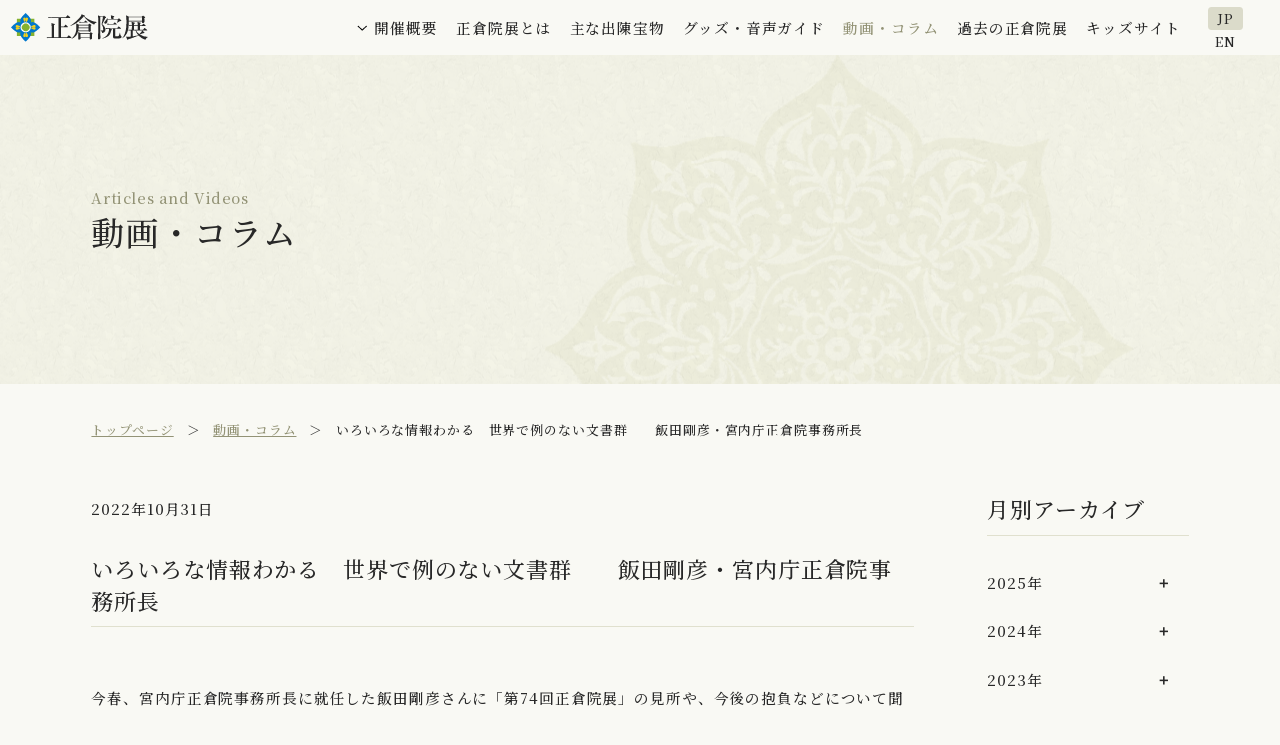

--- FILE ---
content_type: text/html
request_url: https://shosoin-ten.jp/articles/detail/000252.html
body_size: 29069
content:
<!DOCTYPE html>
<html lang="ja">
  <head prefix="og: http://ogp.me/ns# fb: http://ogp.me/ns/fb# article: http://ogp.me/ns/article#">
    <meta charset="UTF-8">
    <meta http-equiv="X-UA-Compatible" content="IE=edge">
    <meta name="viewport" content="width=device-width, initial-scale=1.0">
    <title>いろいろな情報わかる　世界で例のない文書群　　飯田剛彦・宮内庁正倉院事務所長 | 動画・コラム | 正倉院展</title>

    <meta name="description" content="今春、宮内庁正倉院事務所長に就任した飯田剛彦さんに「第74回正倉院展」の見所や、今後の抱負などについて聞いた。主なやり取りは次の通り。
（聞き手・関口和哉、夏井崇裕）">
    <meta name="format-detection" content="telephone=no, address=no, email=no">
    <meta property="og:locale" content="ja_JP">
    <meta property="og:type" content="article">
    <meta property="og:site_name" content="正倉院展">
    <meta property="og:title" content="いろいろな情報わかる　世界で例のない文書群　　飯田剛彦・宮内庁正倉院事務所長 | 動画・コラム | 正倉院展">
    <meta property="og:image" content="https://shosoin-ten.jp/articles/_assets/d4ad771068c5ec795bfa28745f06514ec115e499.jpg">
    <meta property="og:url" content="https://shosoin-ten.jp/articles/detail/000252.html">
    <meta property="og:description" content="今春、宮内庁正倉院事務所長に就任した飯田剛彦さんに「第74回正倉院展」の見所や、今後の抱負などについて聞いた。主なやり取りは次の通り。
（聞き手・関口和哉、夏井崇裕）">
    <meta name="twitter:card" content="summary_large_image">
<link rel="stylesheet" href="/assets/style.css?v=20240906"><!-- Google Tag Manager -->
<script>(function(w,d,s,l,i){w[l]=w[l]||[];w[l].push({'gtm.start':
new Date().getTime(),event:'gtm.js'});var f=d.getElementsByTagName(s)[0],
j=d.createElement(s),dl=l!='dataLayer'?'&l='+l:'';j.async=true;j.src=
'https://www.googletagmanager.com/gtm.js?id='+i+dl;f.parentNode.insertBefore(j,f);
})(window,document,'script','dataLayer','GTM-P7N5WJR');</script>
<!-- End Google Tag Manager -->

  </head>
  <body class="articles -articles-detail">
<!-- Google Tag Manager (noscript) -->
<noscript><iframe src="https://www.googletagmanager.com/ns.html?id=GTM-P7N5WJR"
height="0" width="0" style="display:none;visibility:hidden"></iframe></noscript>
<!-- End Google Tag Manager (noscript) -->
    <div id="page">
      <div id="content">
<header class="l-header">
  <div class="inner">
    <div class="title">
      <div class="ci"><a href="/" tabindex="1"><img src="/assets/images/common/ci.svg" alt="正倉院展"></a></div>
    </div>
    <div class="control">
      <ul class="menu">
        <li class="menu-sub open-modal js-toggle-hover -only-pc" data-header-sub-menu="toggle-hover" aria-controls="menu-sub" aria-expanded="false">
          <span class="menu-sub-content">開催概要</span>
          <div class="modal" id="menu-sub" aria-hidden="true">
            <div class="c-header-menu-sub">
              <ul class="menu-sub-list">
                <li class="menu-sub-list-item"><a class="menu-sub-list-item-link -info" href="/info/">開催概要・アクセス</a></li>
                <li class="menu-sub-list-item"><a class="menu-sub-list-item-link -info-highlights" href="/info/highlights/">見どころ</a></li>
                <li class="menu-sub-list-item"><a class="menu-sub-list-item-link -info-treasures" href="/info/treasures/">主な出陳宝物</a></li>
                <li class="menu-sub-list-item"><a class="menu-sub-list-item-link -info-goods" href="/info/goods/">グッズ・音声ガイド</a></li>
                <li class="menu-sub-list-item"><a class="menu-sub-list-item-link -info-ticket" href="/info/ticket/">チケット</a></li>
                <li class="menu-sub-list-item"><a class="menu-sub-list-item-link -info-event" href="/info/event/">イベント</a></li>
              </ul>
            </div>
          </div>
        </li>
        <li><a class="-about" href="/about/"><span>正倉院展とは</span></a></li>
        <li><a class="-info-treasures" href="/info/treasures/"><span>主な出陳宝物</span></a></li>
        <li><a class="-info-goods" href="/info/goods/"><span>グッズ・音声ガイド</span></a></li>
        <li><a class="-articles" href="/articles/"><span>動画・コラム</span></a></li>
        <li><a class="-archive" href="/archive/"><span>過去の正倉院展</span></a></li>
        <li><a class="-kids" href="https://shosoin-ten.jp/kids/" target="_blank">キッズサイト</a></li>
      </ul>
      
      <div class="language"><a class="language__link language__link--jp" href="/">JP</a><a class="language__link language__link--en" href="/en/">EN</a></div>
    </div>
  </div>
</header>

        <main id="main">
          <div class="l-nav-breadcrumb">
            <p class="path" aria-label="Breadcrumb"><span class="item"><a class="home" href="/">トップページ</a></span><span class="item"><a href="/articles/">動画・コラム</a></span><em class="here" aria-current="page">いろいろな情報わかる　世界で例のない文書群　　飯田剛彦・宮内庁正倉院事務所長</em>
            </p>
          </div>
          <div class="l-kv">
            <div class="inner">
              <p class="c-heading-1"><span class="sub">Articles and Videos</span><span class="main">動画・コラム</span></p>
            </div>
          </div>
          <div class="l-contents -column2">
            <div class="col-main">
              <div class="l-articles-header">
                <div class="date"><span>2022年10月31日</span></div>
              </div>
              <h2 class="c-heading-2">いろいろな情報わかる　世界で例のない文書群　　飯田剛彦・宮内庁正倉院事務所長</h2>
              <div class="l-cms-body">

<p>今春、宮内庁正倉院事務所長に就任した飯田剛彦さんに「第74回正倉院展」の見所や、今後の抱負などについて聞いた。主なやり取りは次の通り。<br />（聞き手・関口和哉、夏井崇裕）</p>
<p>――今年の出陳宝物の特徴は。</p>
<p>今年は装飾品が多く出陳されるので、古代の貴人の装いがよくわかります。鳥形の飾り具「彩絵水鳥形（さいえのみずどりがた）」や魚形の腰飾り「犀角魚形（さいかくのうおがた）」、小刀の刀子などです。また、染織品の断片も多数伝来しており、これらもまとめて展示されます。<br /><br />――動物の図柄が描かれた宝物もたくさん出陳されます。日本では見られない動物もいますね。</p>
<p>そうですね。四神に似た霊獣や鳳凰（ほうおう）など、宝物にはいろいろな動物が描かれています。いろいろな動物を探しながらご覧いただくと楽しいかなと思います。</p>
<p style="text-align: center;"><img alt="202210飯田所長一問一答01.jpg" src="https://shosoin-ten.jp/articles/_assets/dc965a017a4af3402bd892ef17ae654bed626653.jpg" width="480" height="747" class="mt-image-none" /></p>
<p class="c-text-caption" style="text-align: center;"></p>
<p>――モチーフは西方ですが、東アジアで加工やアレンジをしている宝物も見受けられます。</p>
<p>正倉院宝物の国際性を考えるときに欠かせないのは中国・唐の広大な交易圏です。中国はさまざまな地域の文物を集め、それらを日本が輸入する、というようなことがあったので、宝物にはさまざまなモチーフがあり、素材にも反映されています。唐からの輸入品がそのまま残っている品もありますが、それらから学んでデザインや技術を参考にし、日本で作った宝物もたくさん残っています。</p>
<p>――ペルシャの影響がみられる宝物もありますが、唐で流行していたのでしょうか。</p>
<p>唐と人的な交流がかなりあったようです。文化的な要素も同時に唐に入り、それが日本に伝えられて国内でも取り入れられるようになりました。鸚鵡（おうむ）や象木が描かれた﨟纈屛風（ろうけちのびょうぶ）がその例だと思います。</p>
<p>――染織品の断片も多数出陳されます。</p>
<p>絹製品は経年劣化が著しく、細かい断片になって伝来したものが多く残っています。本格的に整理が始まったのは江戸・天保年間で、屏風に小切れの断片を貼りました。現在は、保存状態を考慮して屏風から取り外されていますが、今回はかつて屏風に貼られていた断片がまとまって出陳されます。</p>
<p>――宝物を保存するという活動の一端がみられます。</p>
<p>そうですね。かつては折りたたまれて唐櫃（からびつ）に入れられていた染織品の断片を伸ばしたり、糸目をそろえたりし、整理、修理を続けています。</p>
<p>最近は絹の繊維の分子結合の壊れ具合を調べ、染織品の修理の優先順位を決めるという、最新の科学的な分析方法も導入しています。</p>
<p>――正倉院というと美しい調度品や工芸品のイメージが強いですが、文書も大量に伝わっています。どのような史料がどのくらい残っているのでしょうか。</p>
<p>圧倒的に数が多いのは、東大寺に置かれた写経所という機関で作成、蓄積された正倉院文書と呼ばれる事務帳簿群です。奈良時代に戸籍などは保存期間の30年が過ぎると廃棄されましたが、それが写経所に払い下げられ、裏の白紙部分を利用して写経事業を遂行するための事務帳簿が作られました。点数は1万点を超えます。</p>
<p>つまり、紙が再利用されたため裏面に書かれていた戸籍などの公文書がたまたま残ったのです。幕末から明治時代にかけてこれらが注目され、整理されてきました。</p>
<p>――非常に貴重な史料ですね。</p>
<p>現在残る奈良時代の生の史料の大半は正倉院文書で、当時の歴史書「続日本紀」に記された政治制度について、その具体的なあり方が分かる非常に貴重なものです。また、奈良時代の官人の仕事のやり方もよくわかります。土の中から発掘されたのではなく、地上で人々に守られてきたため保存状態が非常に良く、いろいろな情報がわかる世界でも例のないものです。</p>
<p style="text-align: center;"><img alt="202210飯田所長一問一答02.jpg" src="https://shosoin-ten.jp/articles/_assets/f01c5cf4e2adc606a1f574a0296a0ca77459cacf.jpg" width="480" height="776" class="mt-image-none" /></p>
<p>――当時紙が貴重だったから再利用したのでしょうか。</p>
<p>はい。正倉院文書を見ると、古代は素材を徹底して使い尽くしていたんだということがよく分かります。隙間があればそこに新たに書いているものもありますし、最終的にティッシュペーパー的な使い方をしたものもありました。</p>
<p>――今回出陳される文書はどのようなものがありますか。</p>
<p>最古の戸籍の一つとされる福岡・糸島半島の地域の702年の戸籍や、写経事業の予算計画書が出陳されます。戸籍は課税のための台帳なので、人名、続き柄、年齢、性別などが書かれています。動物の字が入った名前などもあり、当時の人名の数々を見るのも楽しいです。</p>
<p>ほかには、越前国司の管理する米の運用状況などが書かれた「続々修正倉院古文書（ぞくぞくしゅうしょうそういんこもんじょ）　第四十三帙第三巻」が初出陳となります。地方の税収不足を補填し、余りを国司の給料にするため、農民に貸し付けて利息を得るための稲「公廨稲（くがいとう）」についてです。倉での蓄積状況や国司への配分、輸送の状況などが記されており、地方の財政の具体的なあり方がわかる貴重な史料です。</p>
<p>――来場される方にはどのような思いで正倉院文書を見てもらいたいですか。</p>
<p>古代の文書は、比較的文字が崩れていないので読みやすい。無味乾燥な文字の羅列と考えず、どういうことが書いてあるのか考えながら読んでもらいたいです。正倉院文書は生の史料なので、活字化されたものからはわからないような情報がたくさん含まれています。例えばどのような紙を使っているのか、どういう気持ちや筆勢で書かれているのか、などです。訂正の痕跡などもあります。ぜひ会場でこのような細かい情報にも注意して見ていただければと思います。</p>
<p>――今年4月に宮内庁正倉院事務所長に就任されました。抱負は。</p>
<p>正倉院宝物をなるべく良い状態で後生に伝えるということがまずは基本です。一方で保存と反対の部分になりますが、宝物を公開して運用していくこともしっかりとやっていく必要があると考えています。ただ、運用していくとどうしても宝物に負担がかかるので、バランスをとったり、インターネットをうまく利用したりしながらやっていきたいと思います。</p>
<p>――来場者へのメッセージをお願いします。</p>
<p>正倉院宝物は、聖武天皇の遺愛の品を光明皇后が永久に保存しようということで、勅封という非常に特殊な管理態勢で残されてきたものです。制作から1300年近く経過しているので、宝物は非常に脆弱（ぜいじゃく）化しており、いつでも見られるというものではないですが、約2週間、正倉院展でご覧いただけるのは非常に希有（けう）な機会ですので、ぜひ直接ご覧いただきたいです。宝物の微妙な色の違い、細かい加工の痕跡など、現物を見ないとわからない情報が多くあると思います。</p>
<p style="text-align: right;"><span>（インタビュー記事は2022年10月3日付読売新聞朝刊に掲載）</span></p>
              </div>
              <div class="l-articles-footer">
                <ul class="tags">
                  <li><a href="/articles/tags/050/">#インタビュー</a></li>                  <li><a href="/articles/tags/072/">#第74回</a></li>
                </ul>
              </div>



            </div>


<aside class="col-sub articles__col-sub">
              <h2 class="c-heading-2">月別アーカイブ</h2>
              <nav class="l-nav-sub">
                <ul class="inner">


                  <li class="drawer-sub articles__col-sub-nav-wrapper"><span class="drawer-sub-content articles__col-sub-nav-title" data-drawer-sub-menu="toggle-click" aria-controls="articles-nav-2025" aria-expanded="false">2025年</span>
                    <div class="articles__col-sub-nav" id="articles-nav-2025" aria-hidden="true">

                      <ul class="articles__col-sub-nav-list">
                        <li class="articles__col-sub-nav-list-item"><a class="articles__col-sub-list-item-link" href="/articles/2025/08/">8月（1）</a></li>



                        <li class="articles__col-sub-nav-list-item"><a class="articles__col-sub-list-item-link" href="/articles/2025/05/">5月（1）</a></li>



                        <li class="articles__col-sub-nav-list-item"><a class="articles__col-sub-list-item-link" href="/articles/2025/04/">4月（2）</a></li>



                        <li class="articles__col-sub-nav-list-item"><a class="articles__col-sub-list-item-link" href="/articles/2025/03/">3月（1）</a></li>
                      </ul>

                    </div>
                  </li>

                  <li class="drawer-sub articles__col-sub-nav-wrapper"><span class="drawer-sub-content articles__col-sub-nav-title" data-drawer-sub-menu="toggle-click" aria-controls="articles-nav-2024" aria-expanded="false">2024年</span>
                    <div class="articles__col-sub-nav" id="articles-nav-2024" aria-hidden="true">

                      <ul class="articles__col-sub-nav-list">
                        <li class="articles__col-sub-nav-list-item"><a class="articles__col-sub-list-item-link" href="/articles/2024/11/">11月（5）</a></li>



                        <li class="articles__col-sub-nav-list-item"><a class="articles__col-sub-list-item-link" href="/articles/2024/10/">10月（7）</a></li>



                        <li class="articles__col-sub-nav-list-item"><a class="articles__col-sub-list-item-link" href="/articles/2024/09/">9月（2）</a></li>



                        <li class="articles__col-sub-nav-list-item"><a class="articles__col-sub-list-item-link" href="/articles/2024/02/">2月（1）</a></li>
                      </ul>

                    </div>
                  </li>

                  <li class="drawer-sub articles__col-sub-nav-wrapper"><span class="drawer-sub-content articles__col-sub-nav-title" data-drawer-sub-menu="toggle-click" aria-controls="articles-nav-2023" aria-expanded="false">2023年</span>
                    <div class="articles__col-sub-nav" id="articles-nav-2023" aria-hidden="true">

                      <ul class="articles__col-sub-nav-list">
                        <li class="articles__col-sub-nav-list-item"><a class="articles__col-sub-list-item-link" href="/articles/2023/12/">12月（1）</a></li>



                        <li class="articles__col-sub-nav-list-item"><a class="articles__col-sub-list-item-link" href="/articles/2023/11/">11月（7）</a></li>



                        <li class="articles__col-sub-nav-list-item"><a class="articles__col-sub-list-item-link" href="/articles/2023/10/">10月（11）</a></li>



                        <li class="articles__col-sub-nav-list-item"><a class="articles__col-sub-list-item-link" href="/articles/2023/09/">9月（1）</a></li>



                        <li class="articles__col-sub-nav-list-item"><a class="articles__col-sub-list-item-link" href="/articles/2023/08/">8月（1）</a></li>



                        <li class="articles__col-sub-nav-list-item"><a class="articles__col-sub-list-item-link" href="/articles/2023/03/">3月（2）</a></li>



                        <li class="articles__col-sub-nav-list-item"><a class="articles__col-sub-list-item-link" href="/articles/2023/02/">2月（1）</a></li>



                        <li class="articles__col-sub-nav-list-item"><a class="articles__col-sub-list-item-link" href="/articles/2023/01/">1月（1）</a></li>
                      </ul>

                    </div>
                  </li>

                  <li class="drawer-sub articles__col-sub-nav-wrapper"><span class="drawer-sub-content articles__col-sub-nav-title" data-drawer-sub-menu="toggle-click" aria-controls="articles-nav-2022" aria-expanded="true">2022年</span>
                    <div class="articles__col-sub-nav" id="articles-nav-2022" aria-hidden="false">

                      <ul class="articles__col-sub-nav-list">
                        <li class="articles__col-sub-nav-list-item"><a class="articles__col-sub-list-item-link" href="/articles/2022/12/">12月（2）</a></li>



                        <li class="articles__col-sub-nav-list-item"><a class="articles__col-sub-list-item-link" href="/articles/2022/11/">11月（6）</a></li>



                        <li class="articles__col-sub-nav-list-item"><a class="articles__col-sub-list-item-link" href="/articles/2022/10/">10月（10）</a></li>



                        <li class="articles__col-sub-nav-list-item"><a class="articles__col-sub-list-item-link" href="/articles/2022/09/">9月（3）</a></li>



                        <li class="articles__col-sub-nav-list-item"><a class="articles__col-sub-list-item-link" href="/articles/2022/08/">8月（1）</a></li>



                        <li class="articles__col-sub-nav-list-item"><a class="articles__col-sub-list-item-link" href="/articles/2022/07/">7月（1）</a></li>



                        <li class="articles__col-sub-nav-list-item"><a class="articles__col-sub-list-item-link" href="/articles/2022/06/">6月（3）</a></li>



                        <li class="articles__col-sub-nav-list-item"><a class="articles__col-sub-list-item-link" href="/articles/2022/05/">5月（6）</a></li>



                        <li class="articles__col-sub-nav-list-item"><a class="articles__col-sub-list-item-link" href="/articles/2022/03/">3月（3）</a></li>
                      </ul>

                    </div>
                  </li>

                  <li class="drawer-sub articles__col-sub-nav-wrapper"><span class="drawer-sub-content articles__col-sub-nav-title" data-drawer-sub-menu="toggle-click" aria-controls="articles-nav-2021" aria-expanded="false">2021年</span>
                    <div class="articles__col-sub-nav" id="articles-nav-2021" aria-hidden="true">

                      <ul class="articles__col-sub-nav-list">
                        <li class="articles__col-sub-nav-list-item"><a class="articles__col-sub-list-item-link" href="/articles/2021/12/">12月（1）</a></li>



                        <li class="articles__col-sub-nav-list-item"><a class="articles__col-sub-list-item-link" href="/articles/2021/11/">11月（4）</a></li>



                        <li class="articles__col-sub-nav-list-item"><a class="articles__col-sub-list-item-link" href="/articles/2021/10/">10月（10）</a></li>



                        <li class="articles__col-sub-nav-list-item"><a class="articles__col-sub-list-item-link" href="/articles/2021/09/">9月（6）</a></li>
                      </ul>

                    </div>
                  </li>


                </ul>
              </nav>
              <h2 class="c-heading-2">タグ別</h2>
              <nav class="l-nav-sub">
                <ul class="articles__col-sub-tags-list">

                  <li class="articles__col-sub-tags-item"><a class="articles__col-sub-tags-link" href="/articles/tags/052">#語る・正倉院展(3)</a></li>

                  <li class="articles__col-sub-tags-item"><a class="articles__col-sub-tags-link" href="/articles/tags/050">#インタビュー(12)</a></li>

                  <li class="articles__col-sub-tags-item"><a class="articles__col-sub-tags-link" href="/articles/tags/054">#寄稿(39)</a></li>

                  <li class="articles__col-sub-tags-item"><a class="articles__col-sub-tags-link" href="/articles/tags/047">#動画(40)</a></li>

                  <li class="articles__col-sub-tags-item"><a class="articles__col-sub-tags-link" href="/articles/tags/056">#関連書籍(2)</a></li>

                  <li class="articles__col-sub-tags-item"><a class="articles__col-sub-tags-link" href="/articles/tags/034">#宝物紹介(4)</a></li>

                  <li class="articles__col-sub-tags-item"><a class="articles__col-sub-tags-link" href="/articles/tags/057">#コンクール(2)</a></li>

                  <li class="articles__col-sub-tags-item"><a class="articles__col-sub-tags-link" href="/articles/tags/033">#第73回(17)</a></li>

                  <li class="articles__col-sub-tags-item"><a class="articles__col-sub-tags-link" href="/articles/tags/072">#第74回(14)</a></li>

                  <li class="articles__col-sub-tags-item"><a class="articles__col-sub-tags-link" href="/articles/tags/074">#第75回(13)</a></li>

                </ul>
                <div class="l-nav-sub-button"><a href="/articles/tags/">全てのタグを見る</a></div>
              </nav>
            </aside>

          </div>
        </main>
<footer class="l-footer">
  <div class="l-footer-sns"><a class="-twitter" href="https://twitter.com/intent/tweet?text=正倉院展&amp;hashtags=正倉院展&amp;url=https://shosoin-ten.jp/" data-ga-event-category="外部リンク" data-ga-event-action="SNSリンク" data-ga-event-label="Twitter"><img src="/assets/images/sns/x.svg" alt="X"></a><a class="-line" href="https://social-plugins.line.me/lineit/share?url=https://shosoin-ten.jp/" data-ga-event-category="外部リンク" data-ga-event-action="SNSリンク" data-ga-event-label="LINE"><img src="/assets/images/sns/line.svg" alt="LINE"></a><a class="-hatena" href="https://b.hatena.ne.jp/entry/panel/?url=https://shosoin-ten.jp/" data-ga-event-category="外部リンク" data-ga-event-action="SNSリンク" data-ga-event-label="はてなブックマーク"><img src="/assets/images/sns/hatena.svg" alt="はてなブックマーク"></a><a class="-facebook" href="https://www.facebook.com/sharer/sharer.php?u=https://shosoin-ten.jp/" data-ga-event-category="外部リンク" data-ga-event-action="SNSリンク" data-ga-event-label="Facebook"><img src="/assets/images/sns/facebook.svg" alt="Facebook"></a>
  </div>
  <div class="inner">
    <div class="title"><span>正倉院展</span></div>
    <div class="others">
      <ul>
        <li><a class="-policy" href="/policy/">サイトポリシー</a></li>
        <li><a class="-map" href="/map/">サイトマップ</a></li>
      </ul>
    </div>
    <div class="links">
      <h2 class="heading">関連リンク</h2>
      <div class="list"><a class="-narahaku" href="https://www.narahaku.go.jp/" data-ga-event-category="外部リンク" data-ga-event-action="関連リンク" data-ga-event-label="奈良国立博物館"><img src="/assets/images/footer/link-narahaku.svg" alt="奈良国立博物館"></a><a class="-shosoin" href="https://shosoin.kunaicho.go.jp/" data-ga-event-category="外部リンク" data-ga-event-action="関連リンク" data-ga-event-label="宮内庁正倉院事務所"><img src="/assets/images/footer/link-shosoin.svg" alt="宮内庁正倉院事務所"></a><a class="-yomiuri" href="https://www.yomiuri.co.jp/" data-ga-event-category="外部リンク" data-ga-event-action="関連リンク" data-ga-event-label="読売新聞オンライン"><img src="/assets/images/footer/link-yomiuri.svg" alt="読売新聞オンライン"></a>
      </div>
    </div>
    <div class="notice"><span><span>掲載画像・その他の無断転載・ </span><span>複写・加工等を禁じます。</span></span></div>
    <div class="copyright"><span>サイト運営・管理　読売新聞社</span></div>
  </div>
  <div id="l-btn-goheader"><a href="#"></a></div>
</footer>

      </div>
<aside class="l-drawer" id="drawer" aria-hidden="true">
  <div class="menu">
    <ul class="inner">
      <li class="drawer-sub"><span class="drawer-sub-content -only-sp" data-drawer-sub-menu="toggle-click" aria-controls="drawer-sub" aria-expanded="false">開催概要</span>
        <div class="list-box" id="drawer-sub" aria-hidden="true">
          <div class="c-header-drawer-sub">
            <ul class="drawer-sub-list">
              <li class="drawer-sub-list-item"><a class="drawer-sub-list-item-link -info" href="/info/">開催概要・アクセス</a></li>
              <li class="drawer-sub-list-item"><a class="drawer-sub-list-item-link -info-highlights" href="/info/highlights/">見どころ</a></li>
              <li class="drawer-sub-list-item"><a class="drawer-sub-list-item-link -info-treasures" href="/info/treasures/">主な出陳宝物</a></li>
              <li class="drawer-sub-list-item"><a class="drawer-sub-list-item-link -info-goods" href="/info/goods/">オンラインショップ</a></li>
              <li class="drawer-sub-list-item"><a class="drawer-sub-list-item-link -info-ticket" href="/info/ticket/">チケット</a></li>
              <li class="drawer-sub-list-item"><a class="drawer-sub-list-item-link -info-event" href="/info/event/">イベント</a></li>
            </ul>
          </div>
        </div>
      </li>
      <li><a class="-about" href="/about/">正倉院展とは</a></li>
      <li><a class="-info-treasures" href="/info/treasures/">主な出陳宝物</a></li>
      <li><a class="-info-goods" href="/info/goods/">オンラインショップ</a></li>
      <li><a class="-articles" href="/articles/">動画・コラム</a></li>
      <li><a class="-archive" href="/archive/">過去の正倉院展</a></li>
      <li><a class="-kids" href="https://shosoin-ten.jp/kids/">キッズサイト</a></li>
      <li><a class="-en" href="/en/">English</a></li>
    </ul>
  </div>
  
</aside>

    </div>
<script src="/assets/app.js" async></script>
  </body>
</html>

--- FILE ---
content_type: text/css
request_url: https://shosoin-ten.jp/assets/style.css?v=20240906
body_size: 145989
content:
@charset "UTF-8";
/*! style.css */
/*! imports */
/*! normalize.css v8.0.1 | MIT License | github.com/necolas/normalize.css */
@import url(https://fonts.googleapis.com/css2?family=Noto+Serif+JP:wght@500;700&display=swap);html{line-height:1.15;-webkit-text-size-adjust:100%}body{margin:0}.slick-slide img,details,main{display:block}h1{font-size:2em;margin:.67em 0}hr{-webkit-box-sizing:content-box;box-sizing:content-box;height:0;overflow:visible}code,kbd,pre,samp{font-family:monospace,monospace;font-size:1em}a{background-color:transparent}abbr[title]{border-bottom:none;-webkit-text-decoration:underline dotted;text-decoration:underline dotted}small{font-size:80%}sub,sup{font-size:75%;line-height:0;position:relative;vertical-align:baseline}sub{bottom:-.25em}sup{top:-.5em}img{border-style:none}button,input,optgroup,select,textarea{font-family:inherit;font-size:100%;line-height:1.15;margin:0}button,input{overflow:visible}button,select{text-transform:none}[type=button],[type=reset],[type=submit],button{-webkit-appearance:button}[type=button]::-moz-focus-inner,[type=reset]::-moz-focus-inner,[type=submit]::-moz-focus-inner,button::-moz-focus-inner{border-style:none;padding:0}[type=button]:-moz-focusring,[type=reset]:-moz-focusring,[type=submit]:-moz-focusring,button:-moz-focusring{outline:1px dotted ButtonText}fieldset{padding:.35em .75em .625em}legend{color:inherit;display:table;max-width:100%;white-space:normal}progress{vertical-align:baseline}textarea{overflow:auto}[type=checkbox],[type=radio],legend{-webkit-box-sizing:border-box;box-sizing:border-box;padding:0}[type=number]::-webkit-inner-spin-button,[type=number]::-webkit-outer-spin-button{height:auto}[type=search]{-webkit-appearance:textfield;outline-offset:-2px}[type=search]::-webkit-search-decoration{-webkit-appearance:none}::-webkit-file-upload-button{-webkit-appearance:button;font:inherit}summary{display:list-item}.slick-slide.slick-loading img,[hidden],template{display:none}.c-table-resp th,.c-table-simple th,.l-cms-body table th,.l-nav-breadcrumb .here,h1,h2,h3,h4,h5,h6{font-weight:500}.c-ticket-information .ticket-sameday .ja,.l-cms-body strong,.l-nav-pages a,.l-nav-sub a.-active,b,em,strong{font-weight:700}.c-box-quiz .text>:first-child,.c-pages-onlinestore>:first-child,.c-pages-warning>:first-child,.c-row .col>:first-child,.c-table-resp td>:first-child,.c-table-resp th>:first-child,.c-table-simple td>:first-child,.c-table-simple th>:first-child,.l-cms-body blockquote>:first-child,.l-cms-body table td>:first-child,.l-cms-body table th>:first-child,.l-cms-body>:first-child,.l-contents .col-main>:first-child,.l-contents .col-sub>:first-child{margin-top:0!important}.c-box-quiz .text>:last-child,.c-pages-onlinestore>:last-child,.c-pages-warning>:last-child,.c-row .col>:last-child,.c-table-resp td>:last-child,.c-table-resp th>:last-child,.c-table-simple td>:last-child,.c-table-simple th>:last-child,.l-cms-body blockquote>:last-child,.l-cms-body table td>:last-child,.l-cms-body table th>:last-child,.l-cms-body>:last-child,.l-contents .col-main>:last-child,.l-contents .col-sub>:last-child{margin-bottom:0!important}.c-list-news li a,.c-list-search li a,.l-drawer .menu a,.l-footer .others a,.l-header .menu a,.l-nav-sub a,.top-important a,.top-newslist li a,.top-notice .heading a{color:#282828;text-decoration:none;-webkit-transition-property:color;transition-property:color;-webkit-transition-duration:.2s;transition-duration:.2s;-webkit-transition-timing-function:cubic-bezier(.22,.61,.36,1);transition-timing-function:cubic-bezier(.22,.61,.36,1)}.c-list-news li a:focus,.c-list-news li a:hover,.c-list-search li a:focus,.c-list-search li a:hover,.l-drawer .menu a:focus,.l-drawer .menu a:hover,.l-footer .others a:focus,.l-footer .others a:hover,.l-header .menu a:focus,.l-header .menu a:hover,.l-nav-sub a:focus,.l-nav-sub a:hover,.top-important a:focus,.top-important a:hover,.top-newslist li a:focus,.top-newslist li a:hover,.top-notice .heading a:focus,.top-notice .heading a:hover{outline:0;color:#939376}.c-table-resp,.c-table-simple,.l-cms-body table{width:100%;border-collapse:collapse;border:0}.c-table-resp td,.c-table-resp th,.c-table-simple td,.c-table-simple th,.l-cms-body table td,.l-cms-body table th{vertical-align:middle;border:0}@media screen and (min-width:768px){.c-table-resp td,.c-table-resp th,.c-table-simple td,.c-table-simple th,.l-cms-body table td,.l-cms-body table th{font-size:.16rem;line-height:.25rem}.c-table-resp th,.c-table-simple th,.l-cms-body table th{padding:.2rem 0;padding-left:.6rem;padding-right:.48rem;text-align:left}.c-table-resp th.-style2,.c-table-simple th.-style2,.l-cms-body table th.-style2{background:#f6f6f6}.c-table-resp td,.c-table-simple td,.l-cms-body table td{padding:.2rem 0;padding-right:.27rem}}@media print{.c-table-resp td,.c-table-resp th,.c-table-simple td,.c-table-simple th,.l-cms-body table td,.l-cms-body table th{font-size:.16rem;line-height:.25rem}.c-table-resp th,.c-table-simple th,.l-cms-body table th{padding:.2rem 0;padding-left:.6rem;padding-right:.48rem;text-align:left}.c-table-resp th.-style2,.c-table-simple th.-style2,.l-cms-body table th.-style2{background:#f6f6f6}.c-table-resp td,.c-table-simple td,.l-cms-body table td{padding:.2rem 0;padding-right:.27rem}}.c-table-resp tbody tr:first-child td,.c-table-resp tbody tr:first-child th,.c-table-resp thead tr:first-child td,.c-table-resp thead tr:first-child th,.c-table-simple tbody tr:first-child td,.c-table-simple tbody tr:first-child th,.c-table-simple thead tr:first-child td,.c-table-simple thead tr:first-child th,.l-cms-body table tbody tr:first-child td,.l-cms-body table tbody tr:first-child th,.l-cms-body table thead tr:first-child td,.l-cms-body table thead tr:first-child th{border-top:1px solid #e0e0ce}.c-table-resp tbody td,.c-table-resp tbody th,.c-table-resp thead td,.c-table-resp thead th,.c-table-simple tbody td,.c-table-simple tbody th,.c-table-simple thead td,.c-table-simple thead th,.l-cms-body table tbody td,.l-cms-body table tbody th,.l-cms-body table thead td,.l-cms-body table thead th{border-bottom:1px solid #e0e0ce}.c-table-resp thead tr:last-child td,.c-table-resp thead tr:last-child th,.c-table-simple thead tr:last-child td,.c-table-simple thead tr:last-child th,.l-cms-body table thead tr:last-child td,.l-cms-body table thead tr:last-child th{border-bottom:none!important}@media screen and (min-width:768px){.c-table-resp .-w1,.c-table-simple .-w1,.l-cms-body table .-w1{width:10%}}@media print{.c-table-resp .-w1,.c-table-simple .-w1,.l-cms-body table .-w1{width:10%}}@media screen and (min-width:768px){.c-table-resp .-w2,.c-table-simple .-w2,.l-cms-body table .-w2{width:20%}}@media print{.c-table-resp .-w2,.c-table-simple .-w2,.l-cms-body table .-w2{width:20%}}@media screen and (min-width:768px){.c-table-resp .-w3,.c-table-simple .-w3,.l-cms-body table .-w3{width:30%}}@media print{.c-table-resp .-w3,.c-table-simple .-w3,.l-cms-body table .-w3{width:30%}}@media screen and (min-width:768px){.c-table-resp .-w4,.c-table-simple .-w4,.l-cms-body table .-w4{width:40%}}@media print{.c-table-resp .-w4,.c-table-simple .-w4,.l-cms-body table .-w4{width:40%}}@media screen and (min-width:768px){.c-table-resp .-w5,.c-table-simple .-w5,.l-cms-body table .-w5{width:50%}}@media print{.c-table-resp .-w5,.c-table-simple .-w5,.l-cms-body table .-w5{width:50%}}@media screen and (min-width:768px){.c-table-resp .-w6,.c-table-simple .-w6,.l-cms-body table .-w6{width:60%}}@media print{.c-table-resp .-w6,.c-table-simple .-w6,.l-cms-body table .-w6{width:60%}}@media screen and (min-width:768px){.c-table-resp .-w7,.c-table-simple .-w7,.l-cms-body table .-w7{width:70%}}@media print{.c-table-resp .-w7,.c-table-simple .-w7,.l-cms-body table .-w7{width:70%}}@media screen and (min-width:768px){.c-table-resp .-w8,.c-table-simple .-w8,.l-cms-body table .-w8{width:80%}}@media print{.c-table-resp .-w8,.c-table-simple .-w8,.l-cms-body table .-w8{width:80%}}@media screen and (min-width:768px){.c-table-resp .-w9,.c-table-simple .-w9,.l-cms-body table .-w9{width:90%}}@media print{.c-table-resp .-w9,.c-table-simple .-w9,.l-cms-body table .-w9{width:90%}}@media screen and (min-width:768px){.c-table-resp .-w10,.c-table-simple .-w10,.l-cms-body table .-w10{width:100%}}@media print{.c-table-resp .-w10,.c-table-simple .-w10,.l-cms-body table .-w10{width:100%}}@media screen and (min-width:768px){.-td-nowrap.c-table-resp td,.-td-nowrap.c-table-simple td,.-th-nowrap.c-table-resp tbody th,.-th-nowrap.c-table-simple tbody th,.c-table-resp .-nowrap,.c-table-simple .-nowrap,.l-cms-body table .-nowrap,.l-cms-body table.-td-nowrap td,.l-cms-body table.-th-nowrap tbody th{white-space:nowrap;width:1px}}@media print{.-td-nowrap.c-table-resp td,.-td-nowrap.c-table-simple td,.-th-nowrap.c-table-resp tbody th,.-th-nowrap.c-table-simple tbody th,.c-table-resp .-nowrap,.c-table-simple .-nowrap,.l-cms-body table .-nowrap,.l-cms-body table.-td-nowrap td,.l-cms-body table.-th-nowrap tbody th{white-space:nowrap;width:1px}}.c-table-resp .-center,.c-table-simple .-center,.l-cms-body table .-center{text-align:center}.slick-list,.slick-slider{position:relative;display:block}.slick-slider{-webkit-box-sizing:border-box;box-sizing:border-box;-webkit-touch-callout:none;-webkit-user-select:none;-moz-user-select:none;-ms-user-select:none;user-select:none;-ms-touch-action:pan-y;touch-action:pan-y;-webkit-tap-highlight-color:transparent}.slick-list{overflow:hidden;margin:0;padding:0}.slick-list:focus{outline:0}.slick-list.dragging{cursor:pointer;cursor:hand}.slick-slider .slick-list,.slick-slider .slick-track{-webkit-transform:translate3d(0,0,0);transform:translate3d(0,0,0)}.slick-track{position:relative;left:0;top:0;display:block}.slick-track:after,.slick-track:before{content:"";display:table}.slick-track:after{clear:both}.slick-loading .slick-track{visibility:hidden}.slick-slide{float:left;height:100%;min-height:1px;display:none}[dir=rtl] .slick-slide{float:right}.slick-slide.dragging img{pointer-events:none}.slick-initialized .slick-slide{display:block}.slick-loading .slick-slide{visibility:hidden}.slick-vertical .slick-slide{display:block;height:auto;border:1px solid transparent}
/*! styles */
@-webkit-keyframes bar01{0%{-webkit-transform:translateY(.1rem) rotate(45deg)}50%{-webkit-transform:translateY(.1rem) rotate(0)}to{-webkit-transform:translateY(0) rotate(0)}}@keyframes bar01{0%{-webkit-transform:translateY(.1rem) rotate(45deg);transform:translateY(.1rem) rotate(45deg)}50%{-webkit-transform:translateY(.1rem) rotate(0);transform:translateY(.1rem) rotate(0)}to{-webkit-transform:translateY(0) rotate(0);transform:translateY(0) rotate(0)}}@-webkit-keyframes bar02{0%{-webkit-transform:translateY(-.1rem) rotate(-45deg)}50%{-webkit-transform:translateY(-.1rem) rotate(0)}to{-webkit-transform:translateY(0) rotate(0)}}@keyframes bar02{0%{-webkit-transform:translateY(-.1rem) rotate(-45deg);transform:translateY(-.1rem) rotate(-45deg)}50%{-webkit-transform:translateY(-.1rem) rotate(0);transform:translateY(-.1rem) rotate(0)}to{-webkit-transform:translateY(0) rotate(0);transform:translateY(0) rotate(0)}}@-webkit-keyframes bar01-active{0%{-webkit-transform:translateY(0) rotate(0)}50%{-webkit-transform:translateY(.1rem) rotate(0)}to{-webkit-transform:translateY(.1rem) rotate(45deg)}}@keyframes bar01-active{0%{-webkit-transform:translateY(0) rotate(0);transform:translateY(0) rotate(0)}50%{-webkit-transform:translateY(.1rem) rotate(0);transform:translateY(.1rem) rotate(0)}to{-webkit-transform:translateY(.1rem) rotate(45deg);transform:translateY(.1rem) rotate(45deg)}}@-webkit-keyframes bar03-active{0%{-webkit-transform:translateY(0) rotate(0)}50%{-webkit-transform:translateY(-.1rem) rotate(0)}to{-webkit-transform:translateY(-.1rem) rotate(-45deg)}}@keyframes bar03-active{0%{-webkit-transform:translateY(0) rotate(0);transform:translateY(0) rotate(0)}50%{-webkit-transform:translateY(-.1rem) rotate(0);transform:translateY(-.1rem) rotate(0)}to{-webkit-transform:translateY(-.1rem) rotate(-45deg);transform:translateY(-.1rem) rotate(-45deg)}}@-webkit-keyframes openHeader{0%{top:-.8rem}to{top:0}}@-webkit-keyframes openDrawer{0%{-webkit-transform:translateY(-100%);transform:translateY(-100%)}to{-webkit-transform:translateY(0);transform:translateY(0)}}@keyframes openDrawer{0%{-webkit-transform:translateY(-100%);transform:translateY(-100%)}to{-webkit-transform:translateY(0);transform:translateY(0)}}@-webkit-keyframes closeDrawer{0%{-webkit-transform:translateY(0);transform:translateY(0)}to{-webkit-transform:translateY(-100%);transform:translateY(-100%)}}@keyframes closeDrawer{0%{-webkit-transform:translateY(0);transform:translateY(0)}to{-webkit-transform:translateY(-100%);transform:translateY(-100%)}}@keyframes openHeader{0%{top:-.8rem}to{top:0}}@page{size:A4;margin:10mm}body,html{margin:0;width:100%}html{line-height:0;font-family:"Noto Serif JP",serif;font-weight:500;color:#282828;-webkit-text-size-adjust:100%;-moz-text-size-adjust:100%;-ms-text-size-adjust:100%;text-size-adjust:100%;height:100%;-webkit-box-sizing:border-box;box-sizing:border-box}@media screen and (min-width:1921px){html{font-size:5.208vw}}@media print{html{font-size:5.208vw}}@media screen and (min-width:1401px) and (max-width:1920px){html{font-size:100px}}@media screen and (min-width:768px) and (max-width:1400px){html{font-size:7.143vw}}@media screen and (max-width:767px){html{font-size:26.667vw}}@media print{html{font-size:55px}}@media screen and (max-width:767px){html.-menuOpen{overflow:hidden}}@media screen and (min-width:768px){html.-menuOpen #content::after{content:'';position:fixed;z-index:2;top:0;left:0;width:100vw;height:100vh;background:rgba(0,0,0,.5)}}@media print{html.-menuOpen #content::after{content:'';position:fixed;z-index:2;top:0;left:0;width:100vw;height:100vh;background:rgba(0,0,0,.5)}}*,::after,::before{-webkit-box-sizing:inherit;box-sizing:inherit}body{background:#f9f9f4;font-size:.16rem;line-height:1.5;letter-spacing:.06em;height:auto;overflow-y:auto;overflow-x:hidden;word-wrap:break-word;image-rendering:-webkit-optimize-contrast;-webkit-font-smoothing:antialiased;-webkit-touch-callout:none;-webkit-user-select:none;-moz-user-select:none;-ms-user-select:none;user-select:none}@media screen and (max-width:767px){html.-menuOpen body{height:100%;overflow-y:hidden}}main{display:-webkit-box;display:-ms-flexbox;display:flex;-webkit-box-orient:vertical;-webkit-box-direction:normal;-ms-flex-direction:column;flex-direction:column;position:relative;z-index:1}a{color:#939376;text-decoration:underline}a:active,a:focus,a:hover{text-decoration:none}img,video{vertical-align:bottom;max-width:100%;height:auto}img{image-rendering:-webkit-optimize-contrast;pointer-events:none;user-drag:none;-webkit-user-drag:none;-moz-user-select:none}.l-cms-body ol ol,.l-cms-body ol ul,.l-cms-body ul ol,.l-cms-body ul ul,figure{margin:0}p{max-height:100%}li,ol,ul{list-style:none}dd,dl,dt,li,ol,ul{margin:0;padding:0}hr{border:0;border-top:1px solid #e0e0ce}button,input,optgroup,select,textarea{font:inherit}.js-image-wrapper{position:relative;display:block;overflow:hidden}.js-image-wrapper::after{content:'';position:absolute;top:0;left:0;z-index:2;display:block;width:100%;height:100%;background:0 0}.js-toggle,.js-toggle-hover>a,button{cursor:pointer}.js-toggle-hover>a~[aria-hidden=true],.js-toggle-hover~[aria-hidden=true],.js-toggle~[aria-hidden=true]{display:none}@media screen and (min-width:768px){.l-articles-footer{display:-webkit-box;display:-ms-flexbox;display:flex;-webkit-box-pack:justify;-ms-flex-pack:justify;justify-content:space-between;margin:1rem 0}}@media print{.l-articles-footer{display:-webkit-box;display:-ms-flexbox;display:flex;-webkit-box-pack:justify;-ms-flex-pack:justify;justify-content:space-between;margin:1rem 0}}@media screen and (max-width:767px){.l-articles-footer{margin:.8rem 0}}.l-articles-footer .tags{display:-webkit-box;display:-ms-flexbox;display:flex;-ms-flex-wrap:wrap;flex-wrap:wrap;margin:-.06rem -.04rem}.l-articles-footer .tags li{margin:.06rem .04rem;font-size:0}.l-articles-footer .tags a{display:inline-block;border-radius:.2rem;border:1px solid #dbdbca;background:#f2f2e7;padding:calc(.02rem - 1px) .2rem;font-size:.14rem;line-height:.2rem;text-decoration:none;-webkit-transition-property:opacity;transition-property:opacity;-webkit-transition-duration:.2s;transition-duration:.2s;-webkit-transition-timing-function:cubic-bezier(.22,.61,.36,1);transition-timing-function:cubic-bezier(.22,.61,.36,1)}.l-articles-footer .tags a:focus,.l-articles-footer .tags a:hover{outline:0;opacity:.5}.l-articles-footer .date{font-size:.16rem;line-height:pX(24);color:#939376}@media screen and (min-width:768px){.l-articles-footer .date{margin-right:.2rem}}@media print{.l-articles-footer .date{margin-right:.2rem}}@media screen and (max-width:767px){.l-articles-footer .date{margin-top:.2rem}}@media screen and (min-width:768px){.l-articles-header{display:-webkit-box;display:-ms-flexbox;display:flex;-webkit-box-pack:justify;-ms-flex-pack:justify;justify-content:space-between;margin:.3rem 0}}@media print{.l-articles-header{display:-webkit-box;display:-ms-flexbox;display:flex;-webkit-box-pack:justify;-ms-flex-pack:justify;justify-content:space-between;margin:.3rem 0}}@media screen and (max-width:767px){.l-articles-header{margin:.32rem 0 .12rem}}.l-articles-header .date{font-size:.16rem;line-height:pX(24)}#l-btn-goheader a{position:fixed;z-index:2;right:.4rem;bottom:-.8rem;width:.8rem;height:.8rem;padding:0;border-radius:50%;opacity:1;-webkit-transition-duration:.6s;transition-duration:.6s;-webkit-transition-property:bottom,overflow,visibility,opacity;transition-property:bottom,overflow,visibility,opacity;background-color:#f9f9f4;-webkit-box-shadow:0 .03rem .06rem rgba(0,0,0,.16);box-shadow:0 .03rem .06rem rgba(0,0,0,.16);font-size:.11rem;line-height:.16rem;letter-spacing:.08em;color:#282828;text-decoration:none;text-align:center}@media screen and (max-width:767px){#l-btn-goheader a{right:.12rem;bottom:-.6rem;width:.6rem;height:.6rem;font-size:.07rem;line-height:.1rem}}#l-btn-goheader a::before{content:'';display:block;margin:.25rem 0 .085rem;width:100%;height:.05477rem;background:no-repeat center;background-image:url(data:image/svg+xml;charset=utf8,%3Csvg%20xmlns%3D%22http%3A%2F%2Fwww.w3.org%2F2000%2Fsvg%22%20width%3D%2210.423%22%20height%3D%225.477%22%20viewBox%3D%220%200%2010.423%205.477%22%3E%3Cpath%20d%3D%22m9.647%205.477-4.4-4-4.4%204-.839-.727L5.251%200l5.18%204.75Z%22%20fill%3D%22%23282828%22%2F%3E%3C%2Fsvg%3E);background-size:auto 100%}@media screen and (max-width:767px){#l-btn-goheader a::before{margin:.188rem 0 .064rem;height:.0411rem}}#l-btn-goheader a.-on{bottom:.4rem;display:block;visibility:visible;overflow:visible;height:.8rem}#l-btn-goheader a.-on:focus,#l-btn-goheader a.-on:hover{outline:0;opacity:.6}@media screen and (max-width:767px){#l-btn-goheader a.-on{bottom:.12rem;height:.6rem}}.l-btn-spmenu{top:0;right:0}@media screen and (min-width:960px){.l-btn-spmenu{display:none}}@media print{.l-btn-spmenu{display:none}}@media screen and (max-width:959px){.l-btn-spmenu{position:absolute;z-index:4;padding:0;height:.6rem;width:.7rem;background:0 0;-webkit-transition:all cubic-bezier(.48,.24,.33,1) .4s;transition:all cubic-bezier(.48,.24,.33,1) .4s;border:0;cursor:pointer}.l-btn-spmenu.-on{position:fixed;-webkit-animation:openHeader .5s cubic-bezier(.22,.61,.36,1) forwards;animation:openHeader .5s cubic-bezier(.22,.61,.36,1) forwards}.l-btn-spmenu.-on .bar{background:#282828}.l-btn-spmenu .text{display:none}.l-btn-spmenu .bar,.l-btn-spmenu .bars{-webkit-transition:all .4s;transition:all .4s;-webkit-box-sizing:border-box;box-sizing:border-box}.l-btn-spmenu .bar{display:block}.l-btn-spmenu .bars{position:relative;width:.3rem;height:.22rem;margin:0 auto;display:block}.l-btn-spmenu .bar{position:absolute;right:0;width:100%;height:.02rem;border-radius:0;background-color:#282828}.l-btn-spmenu .bar:nth-of-type(1){top:0}.l-btn-spmenu .bar:nth-of-type(2){top:.1rem;width:86.66667%}.l-btn-spmenu .bar:nth-of-type(3){bottom:0;width:73.33333%}.l-btn-spmenu .bar:nth-of-type(1){-webkit-animation:bar01 .75s forwards;animation:bar01 .75s forwards}.l-btn-spmenu .bar:nth-of-type(2){-webkit-transition:all .25s .25s;transition:all .25s .25s;opacity:1}.l-btn-spmenu .bar:nth-of-type(3){-webkit-animation:bar02 .75s forwards;animation:bar02 .75s forwards}.l-btn-spmenu[aria-expanded=true] .bar{width:100%!important;background:#282828}.l-btn-spmenu[aria-expanded=true] .bar:nth-of-type(1){-webkit-animation:bar01-active .75s forwards;animation:bar01-active .75s forwards}.l-btn-spmenu[aria-expanded=true] .bar:nth-of-type(2){opacity:0}.l-btn-spmenu[aria-expanded=true] .bar:nth-of-type(3){-webkit-animation:bar03-active .75s forwards;animation:bar03-active .75s forwards}}.l-cms-body{margin:.6rem 0 1rem;overflow:hidden}@media screen and (max-width:767px){.l-cms-body{margin-bottom:.6rem}}.articles__carousel ul::after,.l-cms-body p::after{content:'';display:table;clear:both}.l-cms-body a{text-decoration:underline}.l-cms-body a:focus,.l-cms-body a:hover{outline:0;text-decoration:none}.l-cms-body a.-exlink::after,.l-cms-body a[href$=doc]::after,.l-cms-body a[href$=docx]::after,.l-cms-body a[href$=pdf]::after,.l-cms-body a[href$=ppt]::after,.l-cms-body a[href$=pptx]::after,.l-cms-body a[href$=xls]::after,.l-cms-body a[href$=xlsx]::after,.l-cms-body a[href$=zip]::after{content:'';display:inline-block;vertical-align:middle;margin:0 .06rem;width:.18rem;height:.21rem;background:no-repeat center;background-size:contain}.l-cms-body a.-exlink::after{background-image:url(/assets/images/icon/external-link.svg)}.l-cms-body a[href$=pdf]::after{background-image:url(/assets/images/icon/file-pdf.svg)}.l-cms-body a[href$=doc]::after,.l-cms-body a[href$=docx]::after{background-image:url(/assets/images/icon/file-word.svg)}.l-cms-body a[href$=xls]::after,.l-cms-body a[href$=xlsx]::after{background-image:url(/assets/images/icon/file-excel.svg)}.l-cms-body a[href$=ppt]::after,.l-cms-body a[href$=pptx]::after{background-image:url(/assets/images/icon/file-powerpoint.svg)}.l-cms-body a[href$=zip]::after{background-image:url(/assets/images/icon/file-zip.svg)}.l-cms-body h2.info-goods-h2{background-color:#64512f;border-radius:5px;color:#fff;padding:10px 20px 13px;border-bottom:none}.l-cms-body h4.info-goods-h4{border-bottom:5px solid #e8bdb0;padding:5px 10px}.l-cms-body img{display:block;max-width:100%;height:auto}.l-cms-body iframe{width:100%;height:6rem}@media screen and (max-width:767px){.l-cms-body iframe{height:4rem}}.l-cms-body video{width:100%;background:#f2f2e7}@media screen and (max-width:767px){.l-cms-body video{max-height:56vw}}.l-cms-body iframe,.l-cms-body object,.l-cms-body video{display:block}.l-cms-body iframe,.l-cms-body object{max-height:100vh}.l-cms-body blockquote{padding:.4rem;background:#f2f2e7}@media screen and (max-width:767px){.l-cms-body blockquote{padding:.2rem}}.l-cms-body .col>table{width:100%;table-layout:fixed}@media screen and (max-width:767px){.l-cms-body .col>table{max-width:480px;margin:0 auto}}.l-cms-body h3,.l-cms-body h4,.l-cms-body h5{margin:.68rem 0 .4rem}@media screen and (max-width:767px){.l-cms-body h3,.l-cms-body h4,.l-cms-body h5{margin-bottom:.2rem}.l-cms-body h3+p,.l-cms-body h4+p,.l-cms-body h5+p{margin-top:.2rem}}.l-cms-body .c-table-wrapper,.l-cms-body blockquote,.l-cms-body hr,.l-cms-body iframe,.l-cms-body object,.l-cms-body ol,.l-cms-body table,.l-cms-body ul,.l-cms-body video{margin:.6rem 0}.l-cms-body img,.l-cms-body p{margin:.4rem auto 0}.l-cms-body .js-image-wrapper{margin:.4rem 0 0}.l-cms-body .js-image-wrapper img,.l-cms-body p .js-image-wrapper,.l-cms-body p img{margin:auto}.l-cms-body :first-child>.js-image-wrapper{margin-top:0}@media screen and (min-width:768px){.l-cms-body .mt-image-left{float:left;margin-right:.4rem!important;margin-bottom:.3rem!important}.l-cms-body .mt-image-right{float:right;margin-left:.4rem!important;margin-bottom:.3rem!important}}@media print{.l-cms-body .mt-image-left{float:left;margin-right:.4rem!important;margin-bottom:.3rem!important}.l-cms-body .mt-image-right{float:right;margin-left:.4rem!important;margin-bottom:.3rem!important}}.l-contents{margin:1rem auto;width:12rem;font-size:.16rem;line-height:2.25;color:#282828;min-height:1%}@media screen and (min-width:768px){.l-nav-breadcrumb~.l-contents{margin-top:0}}@media print{.l-nav-breadcrumb~.l-contents{margin-top:0}}@media screen and (max-width:767px){.l-contents{margin:.4rem 0 .8rem;padding:0 .2rem;width:100%;font-size:.14rem;line-height:2.28571;-webkit-box-ordinal-group:3;-ms-flex-order:2;order:2}}.l-cms-body .l-contents .col-sub h2,.l-contents .col-sub .c-heading-2,.l-contents .col-sub .l-cms-body h2{margin:.45rem 0 .2rem}@media screen and (max-width:767px){.l-cms-body .l-contents .col-sub h2,.l-contents .col-sub .c-heading-2,.l-contents .col-sub .l-cms-body h2{margin:.6rem 0 .2rem;padding-bottom:0;border-bottom:0}}.l-contents.-column2{display:-webkit-box;display:-ms-flexbox;display:flex}@media screen and (min-width:768px){.l-contents.-column2{-webkit-box-pack:justify;-ms-flex-pack:justify;justify-content:space-between;width:12rem}.l-contents.-column2>*{-ms-flex-negative:0;flex-shrink:0}.l-contents.-column2 .col-sub{width:2.2rem}.l-contents.-column2 .col-main{width:9rem}}@media print{.l-contents.-column2{-webkit-box-pack:justify;-ms-flex-pack:justify;justify-content:space-between;width:12rem}.l-contents.-column2>*{-ms-flex-negative:0;flex-shrink:0}.l-contents.-column2 .col-sub{width:2.2rem}.l-contents.-column2 .col-main{width:9rem}}@media screen and (max-width:767px){.l-contents.-column2{-webkit-box-orient:vertical;-webkit-box-direction:normal;-ms-flex-direction:column;flex-direction:column}.l-contents.-column2 .col-sub{margin:.8rem .2rem 0}}@media screen and (min-width:768px){.l-contents.-center .col-main{margin:auto;width:9rem}}@media print{.l-contents.-center .col-main{margin:auto;width:9rem}}.l-contents .box,.l-contents section{margin:1rem 0 0}.l-contents .box .box,.l-contents .box section,.l-contents section .box,.l-contents section section{margin:.5rem 0 0}.l-drawer{display:none;-webkit-transform:translateX(100%);transform:translateX(100%);position:fixed;z-index:2;left:0;top:.6rem;padding:.2rem;width:100%;height:calc(100% - .6rem);overflow-x:hidden;overflow-y:auto;background:#f9f9f4}.l-drawer[aria-hidden=false]{display:block;-webkit-animation:openDrawer .2s cubic-bezier(.22,.61,.36,1) forwards;animation:openDrawer .2s cubic-bezier(.22,.61,.36,1) forwards}.l-drawer.closing{-webkit-animation:closeDrawer .2s cubic-bezier(.22,.61,.36,1) forwards;animation:closeDrawer .2s cubic-bezier(.22,.61,.36,1) forwards}.l-drawer::after{content:'';display:table;width:100%;height:1px}.l-drawer .menu{margin-top:.4rem}.l-drawer .menu li{display:block;border-top:1px solid #e0e0ce}.l-drawer .menu li:last-child{border-bottom:1px solid #e0e0ce}.l-drawer .drawer-sub .drawer-sub-content,.l-drawer .menu a{position:relative;padding:.2rem .6rem .2rem .2rem}.c-list-news li a::after,.l-drawer .menu a::after,.top-newslist li a::after{content:'';width:.12rem;height:.12rem;background-repeat:no-repeat;background-position:center;background-size:contain;background-image:url(data:image/svg+xml;charset=utf8,%3Csvg%20xmlns%3D%22http%3A%2F%2Fwww.w3.org%2F2000%2Fsvg%22%20width%3D%226%22%20height%3D%2212%22%20viewBox%3D%220%200%206%2012%22%3E%3Cpath%20d%3D%22M0%209.6l4-4.4L0%20.8.7%200l4.8%205.2-4.8%205.2z%22%2F%3E%3C%2Fsvg%3E);position:absolute;top:calc(50% - .06rem);right:.2rem}.l-drawer .drawer-sub .list-box[aria-hidden=false],.l-drawer .menu a,.l-drawer .menu span,.l-footer-sns a,.l-footer-sns img{display:block}.l-drawer .drawer-sub .drawer-sub-content::after{position:absolute;top:calc(50% - .115rem);right:.16rem}.l-drawer .drawer-sub .drawer-sub-content[aria-expanded=false]::after,.l-drawer .drawer-sub .drawer-sub-content[aria-expanded=true]::after{content:'';width:.23rem;height:.23rem;background-repeat:no-repeat;background-position:center;background-size:contain;background-image:url(data:image/svg+xml;charset=utf8,%3Csvg%20xmlns%3D%22http%3A%2F%2Fwww%2Ew3%2Eorg%2F2000%2Fsvg%22%20width%3D%2216%22%20height%3D%2223%22%20viewBox%3D%220%200%2016%2023%22%3E%3Ctext%20transform%3D%22translate%288%2018%29%22%20fill%3D%22%23282828%22%20font%2Dsize%3D%2216%22%20font%2Dfamily%3D%22NotoSerifCJKjp%2DBold%2C%20Noto%20Serif%20CJK%20JP%22%20font%2Dweight%3D%22700%22%3E%3Ctspan%20x%3D%22%2D8%22%20y%3D%220%22%3E%EF%BC%8D%3C%2Ftspan%3E%3C%2Ftext%3E%3C%2Fsvg%3E)}.l-drawer .drawer-sub .drawer-sub-content[aria-expanded=false]::after{background-image:url(data:image/svg+xml;charset=utf8,%3Csvg%20xmlns%3D%22http%3A%2F%2Fwww.w3.org%2F2000%2Fsvg%22%20width%3D%2216%22%20height%3D%2223%22%20viewBox%3D%220%200%2016%2023%22%3E%3Ctext%20transform%3D%22translate%288%2018%29%22%20fill%3D%22%23282828%22%20font%2Dsize%3D%2216%22%20font%2Dfamily%3D%22NotoSerifCJKjp%2DBold%2C%20Noto%20Serif%20CJK%20JP%22%20font%2Dweight%3D%22700%22%3E%3Ctspan%20x%3D%22%2D8%22%20y%3D%220%22%3E%EF%BC%8B%3C%2Ftspan%3E%3C%2Ftext%3E%3C%2Fsvg%3E)}.l-drawer .drawer-sub .list-box{display:none}.l-footer-sns{display:-webkit-box;display:-ms-flexbox;display:flex;-webkit-box-pack:center;-ms-flex-pack:center;justify-content:center;padding:.32rem;background:#f4f4e8 url(/assets/images/common/tile.png) center;border-bottom:1px solid #e0e0ce}@media screen and (max-width:767px){.l-footer-sns{padding:.12rem}}.l-footer-sns a{width:.5rem;padding:.1rem;-webkit-transition-property:opacity;transition-property:opacity;-webkit-transition-duration:.2s;transition-duration:.2s;-webkit-transition-timing-function:cubic-bezier(.22,.61,.36,1);transition-timing-function:cubic-bezier(.22,.61,.36,1)}.l-footer .links .list a:focus,.l-footer .links .list a:hover,.l-footer-sns a:focus,.l-footer-sns a:hover{outline:0;opacity:.5}.l-footer .inner{position:relative;z-index:2;margin-bottom:-.68rem;padding:.98rem 0 1.5rem;background:#f4f4e8 url(/assets/images/common/tile.png) center;-webkit-mask-image:-webkit-gradient(linear,left top,left bottom,from(#000),to(transparent));-webkit-mask-image:linear-gradient(#000 calc(100% - .68rem),transparent 100%);mask-image:-webkit-gradient(linear,left top,left bottom,from(#000),to(transparent));mask-image:linear-gradient(#000 calc(100% - .68rem),transparent 100%)}@media screen and (max-width:767px){.l-footer .inner{margin-bottom:-.2rem;padding:.6rem 0;-webkit-mask-image:-webkit-gradient(linear,left top,left bottom,from(#000),to(transparent));-webkit-mask-image:linear-gradient(#000 calc(100% - .2rem),transparent 100%);mask-image:-webkit-gradient(linear,left top,left bottom,from(#000),to(transparent));mask-image:linear-gradient(#000 calc(100% - .2rem),transparent 100%)}}.l-footer::after{content:'';display:block;position:relative;padding:40.28571% 0 0;height:0;background:no-repeat center url(/assets/images/footer/shosoin.jpg);background-size:cover}.l-footer .title{display:-webkit-box;display:-ms-flexbox;display:flex;-webkit-box-pack:center;-ms-flex-pack:center;justify-content:center}.l-footer .title span{display:block;font-size:0;background:no-repeat center;background-image:url(data:image/svg+xml;charset=utf8,%3Csvg%20xmlns%3D%22http%3A%2F%2Fwww.w3.org%2F2000%2Fsvg%22%20viewBox%3D%220%200%20125.7%2031.1%22%20width%3D%22126%22%20height%3D%2232%22%3E%3Cpath%20class%3D%22cls-1%22%20d%3D%22M29.5%2028.4c0-.2-.2-.3-.3-.5l-2.3-2a1%201%200%2000-.6-.3c-.3%200-.5.3-.7.5L24%2028h-7V15.7h8c.1%200%20.4%200%20.4-.3s-.1-.3-.3-.5l-2-1.8c-.2-.1-.4-.4-.6-.4s-.3.2-.5.5L20.5%2015h-3.6V4.4h10.8c.1%200%20.4%200%20.4-.3s-.2-.4-.3-.5l-2.4-2-.6-.4c-.1%200-.3.1-.5.5l-1.4%202H6.4c-1.5%200-3%200-4.6-.2l.5%201.2A18.8%2018.8%200%20016%204.5h8V28H8.8V13.3c.8-.7.9-.8.9-1s-.4-.5-.6-.6l-3.6-1a6.3%206.3%200%2001.4%202.1L6%2028H4.7C3%2028%201.5%2028%200%2027.8L.6%2029a18.5%2018.5%200%20013.5-.2H29c.1%200%20.5%200%20.5-.4zm25.9-15.1a.6.6%200%2000-.3-.5l-1.5-1.2a.7.7%200%2000-.5-.2l-.4.3-1.2%201.1H41L37.4%2011l.1%204c0%204.8-.1%209.5-5.8%2014.7l.1.1a12.7%2012.7%200%20008-9.3H52c0%20.6.6.8%201.2.8a1.6%201.6%200%20001.6-1.4l-.1-1.9a37.8%2037.8%200%2001-.2-3.8%204.2%204.2%200%2001.6-.5.6.6%200%2000.3-.4zM51.9%2016H40.3l.1-2.5H52zm0%203.6H40l.3-2.8H52zm5%203.8l-.5-.5-1.4-1a.8.8%200%2000-.4-.2l-.5.3-1%201H43l-3-1.4v4.7l-.2%203.3c0%20.9.3%201%20.9%201%201.5%200%202-.8%202-1.1a3.6%203.6%200%20000-.6h10.7v.4a1%201%200%20001.2%201.2c.1%200%201.6-.2%201.6-1.4l-.1-4.4c0-.2.8-1%20.8-1.3zm-3.6%204.7H42.6v-4.3h10.7zm8.5-18.6v-.2a26%2026%200%2001-14.6-6.8.8.8%200%2000.3-.6c0-.2%200-.3-.3-.4L43.8%200c-.2%201.2-.8%202.5-3%204.8A46%2046%200%200130.2%2014v.3a35.5%2035.5%200%200016-11.5h.5a29%2029%200%200011.9%209.8%206.5%206.5%200%20013.2-3zm-11%20.2a.7.7%200%2000-.2-.5L48.9%208l-.6-.3c-.1%200-.2%200-.5.4l-1%201.2h-1.5c-.4%200-2.6%200-4.6-.3l.5%201.3a19%2019%200%20013.5-.3h5.7c.2%200%20.5%200%20.5-.3zm33-3.9V3.6c.7-.4%201-.6%201-.9%200-.1%200-.3-.4-.4l-3.6-1A17.1%2017.1%200%200181%206h-4.3a4.9%204.9%200%2000-.3-1.2h-.3c0%20.6%200%201.2-1.2%202.6-1.8%202.2-2%202.5-2%203a1.4%201.4%200%20001.3%201.3c2.1%200%202.7-3%202.6-5H89a10.8%2010.8%200%2001-.8%203.7l.2.2%203-2c.7-.1%201.8-.2%201.8-.8a.7.7%200%2000-.2-.5l-1.9-1.8c-.3-.3-.4-.4-.6-.4a1.3%201.3%200%2000-.5.2l-1%20.6zm-.4%2011.9v.1l-.1%208.8c0%202.9%201.1%202.9%203.5%202.9%204%200%204.5-.2%205.3-.5%201.3-.5%201.5-1.3%201.5-1.7s-.2-.6-.5-.8c-1-.6-1.3-2.8-1.4-4.1h-.3c-1%203.9-1.2%204.4-3.2%204.4-2.3%200-2.3-.1-2.3-.8v-8.3h6.4c.3%200%20.6%200%20.6-.4s-.2-.3-.4-.5l-1.9-1.7c-.1-.1-.3-.3-.6-.3s-.4.2-.5.4l-1.2%201.7h-9.2c-.3%200-2.6%200-4.6-.2l.5%201.2a17.3%2017.3%200%20013.7-.2c-.4%206.5-3.5%209.7-8.3%2011.6l.2.3c8-1.8%209.8-5.4%2010.6-10%20.8-.3%201-.4%201-.8%200-.2%200-.4-.8-.6l-1.5-.6zm-14.8-15l-3.1-1.3a303%20303%200%20010%2026.2v1.9a.8.8%200%20001%201c.3%200%202-.3%202-1.3l-.2-10.5V4.6a5.2%205.2%200%20010-1.1h3a63%2063%200%2001-1.5%208.5%2012.4%2012.4%200%20012%206.5c0%20.8-.1%201.2-1.5%201.2a5.2%205.2%200%2001-1.6-.3v.3a4.2%204.2%200%20011.8%203.3c1.6-.5%203.9-1.3%203.9-4.1%200-3-2.5-5.6-3.7-7l3.3-7c.3-.1%201-.4%201-.8a1%201%200%2000-.4-.7l-1.5-1.1-.5-.3-.6.3-.7.5zm12.3%209c-.3%200-2.6%200-4.6-.2l.5%201.2a16.7%2016.7%200%20013.5-.2h7c.2%200%20.5%200%20.5-.3s0-.3-.3-.5l-1.6-1.5a1%201%200%2000-.6-.3c-.1%200-.3.1-.5.4l-1%201.4zm44.8%2016.1v-.3a17.1%2017.1%200%2001-9.7-3l4.5-1.6a3.6%203.6%200%2000.5%200c.5%200%20.8-.1.8-.4%200-.1%200-.3-.2-.4l-2.4-2.4h5.3c.2%200%20.5%200%20.5-.3a.7.7%200%2000-.3-.5l-2.3-1.8-.6-.4c-.1%200-.2%200-.5.4l-1.4%201.8h-3.6v-4.7h6.4c.2%200%20.5%200%20.5-.3s-.2-.4-.4-.5l-1.8-1.6-.6-.3s-.2%200-.5.4l-1.2%201.5h-2.4v-1.7c.8-.4%201-.5%201-.9s-.2-.5-.7-.6l-3.3-.8a13%2013%200%2001.3%204h-4.2v-1.7c.3-.2%201-.5%201-1s-.2-.4-.8-.6l-3.3-1a13.4%2013.4%200%2001.5%204.3c-1.5%200-2.4%200-3.8-.2l.6%201.2a18%2018%200%20013.2-.2V19c-1.8%200-2.9%200-4.3-.2l.5%201.2a11.9%2011.9%200%20012.3-.2v7.4c-1.2.2-3.4.3-4%20.3a3.5%203.5%200%2001-1.6-.3l1.4%203.3c.1.3.3.7.6.7s.6-.5.8-.7c4.1-1.3%204.3-1.4%2012.2-4.4a21%2021%200%20008%205%206.4%206.4%200%20013-3.2zm-12-13.6V19h-4.3v-4.7zm5.4%205.5c-1%201.6-1.2%201.9-3.6%204.4a11.7%2011.7%200%2001-3.7-4.4zm-4.7%205.9l-6.5%201.2v-7h3.1a18.3%2018.3%200%20003.4%205.8zm8.1-21.8a.7.7%200%2000-.3-.6l-1.6-1.1c-.3-.2-.4-.3-.7-.3s-.3.2-.5.3l-1%20.9h-15.1l-3.5-1.7a40.2%2040.2%200%2001.5%208c0%204%200%2013.6-4.8%2019.6l.2.2c7.3-5%207.3-13.6%207.3-20.4h15.8V10c0%20.8%201%20.8%201%20.8a1.6%201.6%200%20001.8-1.5V4.8c.7-.5%201-.6%201-1zm-3.7%204.1H103V3.8h15.8z%22%2F%3E%3C%2Fsvg%3E);width:2rem;height:.42rem;background-size:auto 100%}.l-footer .others{margin:.4rem 0}.l-footer .others a{display:block;padding:0 .2rem;font-size:.16rem;line-height:.23rem}@media screen and (min-width:768px){.l-footer .others ul{display:-webkit-box;display:-ms-flexbox;display:flex;-webkit-box-pack:center;-ms-flex-pack:center;justify-content:center}.l-footer .others li{border-left:1px solid #282828}.l-footer .others li:last-child{border-right:1px solid #282828}}@media print{.l-footer .others ul{display:-webkit-box;display:-ms-flexbox;display:flex;-webkit-box-pack:center;-ms-flex-pack:center;justify-content:center}.l-footer .others li{border-left:1px solid #282828}.l-footer .others li:last-child{border-right:1px solid #282828}}@media screen and (max-width:767px){.l-footer .others ul{display:-webkit-box;display:-ms-flexbox;display:flex;-ms-flex-wrap:wrap;flex-wrap:wrap}.l-footer .others li{border-bottom:1px solid #e0e0ce;width:50%;-ms-flex-negative:0;flex-shrink:0}.l-footer .others li:nth-child(1),.l-footer .others li:nth-child(2){border-top:1px solid #e0e0ce}.l-footer .others li:nth-child(2n-1){border-right:1px solid #e0e0ce}.l-footer .others a{position:relative;padding:.22rem .32rem .22rem .2rem;font-size:.14rem;line-height:.24rem}.l-footer .others a::after{content:'';width:.12rem;height:.12rem;background-repeat:no-repeat;background-position:center;background-size:contain;background-image:url(data:image/svg+xml;charset=utf8,%3Csvg%20xmlns%3D%22http%3A%2F%2Fwww.w3.org%2F2000%2Fsvg%22%20width%3D%226%22%20height%3D%2212%22%20viewBox%3D%220%200%206%2012%22%3E%3Cpath%20d%3D%22M0%209.6l4-4.4L0%20.8.7%200l4.8%205.2-4.8%205.2z%22%2F%3E%3C%2Fsvg%3E);position:absolute;top:calc(50% - .06rem);right:.2rem}}.l-footer .links{display:table;margin:.4rem auto .6rem}@media screen and (max-width:767px){.l-footer .links{margin-top:.6rem;width:100%}}.l-footer .links .heading{margin:0;font-size:.18rem;line-height:.32rem;text-align:center}@media screen and (max-width:767px){.l-footer .links .heading{line-height:.18rem}}.l-footer .links .list a{display:block;-webkit-transition-property:opacity;transition-property:opacity;-webkit-transition-duration:.2s;transition-duration:.2s;-webkit-transition-timing-function:cubic-bezier(.22,.61,.36,1);transition-timing-function:cubic-bezier(.22,.61,.36,1)}.l-footer .links .list a img{height:.32rem}@media screen and (max-width:767px){.l-footer .links .list a img{height:.39rem}}.l-footer .links .list a.-yomiuri img{height:.25rem}@media screen and (max-width:767px){.l-footer .links .list a.-yomiuri img{height:.31rem}}@media screen and (min-width:768px){.l-footer .links .list,.l-footer .links .list a{display:-webkit-box;display:-ms-flexbox;display:flex}.l-footer .links .list{-webkit-box-pack:justify;-ms-flex-pack:justify;justify-content:space-between;margin:.14rem 0 0;font-size:.16rem;line-height:.24rem}.l-footer .links .list a{-webkit-box-flex:1;-ms-flex:1;flex:1;-webkit-box-align:center;-ms-flex-align:center;align-items:center;-webkit-box-pack:center;-ms-flex-pack:center;justify-content:center;margin:0 .04rem;border:1px solid #dbdbca;border-radius:.06rem;padding:.1rem .14rem}}@media print{.l-footer .links .list,.l-footer .links .list a{display:-webkit-box;display:-ms-flexbox;display:flex}.l-footer .links .list{-webkit-box-pack:justify;-ms-flex-pack:justify;justify-content:space-between;margin:.14rem 0 0;font-size:.16rem;line-height:.24rem}.l-footer .links .list a{-webkit-box-flex:1;-ms-flex:1;flex:1;-webkit-box-align:center;-ms-flex-align:center;align-items:center;-webkit-box-pack:center;-ms-flex-pack:center;justify-content:center;margin:0 .04rem;border:1px solid #dbdbca;border-radius:.06rem;padding:.1rem .14rem}}@media screen and (max-width:767px){.l-footer .links .list{margin:.3rem 0 0}.l-footer .links .list a{display:-webkit-box;display:-ms-flexbox;display:flex;-webkit-box-pack:center;-ms-flex-pack:center;justify-content:center;border-top:1px solid #e0e0ce;padding:.2rem 0}.l-footer .links .list a:last-child{border-bottom:1px solid #e0e0ce}}.l-footer .notice{display:-webkit-box;display:-ms-flexbox;display:flex;-webkit-box-pack:center;-ms-flex-pack:center;justify-content:center;margin-bottom:.3rem;padding:0 .2rem;line-height:1;letter-spacing:.05em;text-align:center}@media screen and (max-width:767px){.l-footer .notice{line-height:.24rem}}.l-footer .notice span,.l-nav-breadcrumb em,.l-nav-breadcrumb span{display:inline-block}.l-footer .copyright{display:-webkit-box;display:-ms-flexbox;display:flex;-webkit-box-pack:center;-ms-flex-pack:center;justify-content:center;padding:0 .2rem;line-height:1;letter-spacing:.05em}@media screen and (max-width:767px){.l-footer .copyright{line-height:.24rem}}.l-header,.l-header .inner{background:#f9f9f4;height:.6rem;width:100%}.l-header{position:relative;z-index:3}.l-header .inner{display:-webkit-box;display:-ms-flexbox;display:flex;-webkit-box-pack:justify;-ms-flex-pack:justify;justify-content:space-between;-webkit-box-align:center;-ms-flex-align:center;align-items:center}.l-header .title{margin:0 .4rem}.l-header .title a,.l-header .title img{display:block;width:1.5rem}@media screen and (max-width:1400px){.l-header .title{margin:0 .12rem}}.l-header .title a{position:relative;-webkit-transition-property:opacity;transition-property:opacity;-webkit-transition-duration:.2s;transition-duration:.2s;-webkit-transition-timing-function:cubic-bezier(.22,.61,.36,1);transition-timing-function:cubic-bezier(.22,.61,.36,1)}.l-header .title a::after{content:'';position:absolute;top:0;left:0;z-index:2;display:block;width:100%;height:100%;background:0 0}.l-header .search .open-modal:focus,.l-header .search .open-modal:hover,.l-header .title a:focus,.l-header .title a:hover{outline:0;opacity:.5}.l-header .control{display:-webkit-box;display:-ms-flexbox;display:flex;-webkit-box-align:center;-ms-flex-align:center;align-items:center}@media screen and (max-width:959px){.l-header .control{display:none}}.l-header .search{border-left:1px solid #dbdbca;height:.2rem;padding:0 .2rem}.l-header .search .open-modal{display:block;height:.2rem;width:.55333rem;border:0;background:no-repeat center;background-color:none;background-image:url(data:image/svg+xml;charset=utf8,%3Csvg%20xmlns%3D%22http%3A%2F%2Fwww.w3.org%2F2000%2Fsvg%22%20width%3D%2215.333%22%20height%3D%2215.337%22%20viewBox%3D%220%200%2015.333%2015.337%22%3E%3Cpath%20d%3D%22m15.154%2014.227-4.265-4.3a6.077%206.077%200%201%200-.922.934l4.233%204.273a.656.656%200%200%200%20.926.024.661.661%200%200%200%20.028-.931Zm-9.041-3.32a4.8%204.8%200%201%201%203.394-1.4%204.769%204.769%200%200%201-3.394%201.4Z%22%2F%3E%3C%2Fsvg%3E);background-size:.15333rem;cursor:pointer;font-size:0;line-height:0;-webkit-transition-property:opacity;transition-property:opacity;-webkit-transition-duration:.2s;transition-duration:.2s;-webkit-transition-timing-function:cubic-bezier(.22,.61,.36,1);transition-timing-function:cubic-bezier(.22,.61,.36,1)}.l-header .search .modal{position:absolute;top:.6rem;left:0;width:100%;background:#f2f2e7}.l-header .search .modal .c-search-form{margin:.33rem auto;width:8rem}.l-header .search .close{height:.56rem;width:100%;border:0;background:#282828 no-repeat center;background-image:url(data:image/svg+xml;charset=utf8,%3Csvg%20xmlns%3D%22http%3A%2F%2Fwww.w3.org%2F2000%2Fsvg%22%20width%3D%2222.63%22%20height%3D%2222.63%22%20viewBox%3D%220%200%2022.629%2022.629%22%3E%3Cpath%20d%3D%22m11.31%2012.73-9.9%209.9L0%2021.21l9.9-9.9L0%201.41%201.4%200l9.9%209.9%209.9-9.9%201.42%201.41-9.9%209.9%209.9%209.9-1.42%201.42Z%22%20fill%3D%22%23fff%22%2F%3E%3C%2Fsvg%3E);font-size:0;line-height:0;-webkit-transition-property:opacity;transition-property:opacity;-webkit-transition-duration:.2s;transition-duration:.2s;-webkit-transition-timing-function:cubic-bezier(.22,.61,.36,1);transition-timing-function:cubic-bezier(.22,.61,.36,1)}.l-header .search .close:focus,.l-header .search .close:hover{outline:0;opacity:.8}.l-header .language{margin-right:.4rem}@media screen and (max-width:959px){.l-header .language{display:none}}.l-header .language__link{font-size:.14rem;line-height:1;display:block;text-decoration:none;border-radius:.04rem;text-align:center;color:#282828}.l-header .language__link:hover{opacity:.5}.l-header .language__link--jp{background-color:#dbdbca;padding:.06rem .08rem}body.en .l-header .language__link--jp{background-color:unset!important;padding:0 .08rem .06rem}.l-header .language__link--en{background-color:unset;padding:.06rem .08rem 0}body.en .l-header .language__link--en{background-color:#dbdbca!important;padding:.06rem .08rem}.l-header .menu{height:100%;padding:0 .2rem}.l-header .menu a,.l-header .menu li{padding:0 .1rem;height:100%}.l-header .menu,.l-header .menu a{display:-webkit-box;display:-ms-flexbox;display:flex;-webkit-box-align:center;-ms-flex-align:center;align-items:center}.l-header .menu a{-webkit-box-pack:center;-ms-flex-pack:center;justify-content:center;-ms-flex-wrap:wrap;flex-wrap:wrap}body.about .l-header .menu a.-about,body.archive .l-header .menu a.-archive,body.articles .l-header .menu a.-articles,body.en .l-header .menu a.-en{color:#939376}body.-info-event .l-header .menu a.-info-event,body.-info-goods .l-header .menu a.-info-goods,body.-info-highlights .l-header .menu a.-info-highlights,body.-info-ticket .l-header .menu a.-info-ticket,body.-info-treasures .l-header .menu a.-info-treasures,body.info:not(.-info-goods):not(.-info-ticket):not(.-info-highlights):not(.-info-treasures):not(.-info-event) .l-header .menu a.-info{color:#939376}@media screen and (min-width:960px){.l-header .menu a{display:block;text-align:center}.l-header .menu a.-info-goods span{display:block}}@media print{.l-header .menu a{display:block;text-align:center}.l-header .menu a.-info-goods span{display:block}}.l-header .menu-sub{height:.6rem!important;display:-webkit-box;display:-ms-flexbox;display:flex;-webkit-box-align:center;-ms-flex-align:center;align-items:center}.l-header .menu-sub:hover .modal{visibility:visible;opacity:1}.l-header .menu-sub:hover .menu-sub-content{opacity:.5}.l-header .menu-sub .menu-sub-content{padding-left:.2rem;position:relative;-webkit-transition-property:opacity;transition-property:opacity;-webkit-transition-duration:.2s;transition-duration:.2s;-webkit-transition-timing-function:cubic-bezier(.22,.61,.36,1);transition-timing-function:cubic-bezier(.22,.61,.36,1)}.l-header .menu-sub .menu-sub-content:focus,.l-header .menu-sub .menu-sub-content:hover{outline:0;opacity:.5}.l-header .menu-sub .menu-sub-content::after,.l-nav-button a::after,.l-nav-button button::after{content:'';width:.12rem;height:.12rem;background-repeat:no-repeat;background-size:contain;position:absolute;top:calc(50% - .06rem)}.l-header .menu-sub .menu-sub-content::after{background-image:url(data:image/svg+xml;charset=utf8,%3Csvg%20xmlns%3D%22http%3A%2F%2Fwww%2Ew3%2Eorg%2F2000%2Fsvg%22%20width%3D%2212%22%20height%3D%2212%22%20viewBox%3D%220%200%2012%2012%22%3E%3Cpath%20d%3D%22M0%209%2E6l4%2D4%2E4L0%20%2E8%2E7%200l4%2E8%205%2E2%2D4%2E8%205%2E2z%20%22%20transform%3D%22translate%2812%204%29%20rotate%2890%29%22%2F%3E%3C%2Fsvg%3E);left:0}.l-header .menu-sub .open-modal,.l-kv .inner{height:100%;display:-webkit-box;display:-ms-flexbox;display:flex;-webkit-box-align:center;-ms-flex-align:center;align-items:center}.l-header .menu-sub .modal{-webkit-transition:opacity .4s,visibility .4s;transition:opacity .4s,visibility .4s;opacity:0;visibility:hidden;position:absolute;top:.6rem;left:0;width:100%;background:#f2f2e7}.l-header.-on .inner{position:fixed;-webkit-animation:openHeader .5s cubic-bezier(.22,.61,.36,1) forwards;animation:openHeader .5s cubic-bezier(.22,.61,.36,1) forwards;width:100%;-webkit-box-shadow:0 0 .1rem rgba(0,0,0,.1);box-shadow:0 0 .1rem rgba(0,0,0,.1)}.-menuOpen .l-header.-on .inner{-webkit-box-shadow:none;box-shadow:none}.l-kv{position:relative;overflow:hidden;background:#f4f4e8 url(/assets/images/common/tile.png) center;height:3.6rem}@media screen and (max-width:767px){.l-kv{height:1.6rem}}@media screen and (min-width:768px){.l-kv{-webkit-box-ordinal-group:0;-ms-flex-order:-1;order:-1}}@media print{.l-kv{-webkit-box-ordinal-group:0;-ms-flex-order:-1;order:-1}}.l-kv::before{content:'';position:absolute;z-index:1;top:0;left:calc(50% + -1.07rem);display:block;width:6.46rem;height:6.42rem;background:no-repeat center url(/assets/images/common/shape.png);background-size:cover;mix-blend-mode:multiply}@media screen and (max-width:767px){.l-kv::before{top:.3rem;left:calc(50% - 1.31rem);width:2.62rem;height:2.6rem}}.l-kv .inner{position:relative;z-index:2;margin:auto}@media screen and (min-width:768px){.l-kv .inner{width:12rem}}@media print{.l-kv .inner{width:12rem}}@media screen and (max-width:767px){.l-kv .inner{-webkit-box-pack:center;-ms-flex-pack:center;justify-content:center}.c-pages-about-text .l-kv .title,.l-kv .c-heading-1,.l-kv .c-pages-about-text .title,.l-kv .top-heading{text-align:center}.l-nav-breadcrumb{-webkit-box-ordinal-group:4;-ms-flex-order:3;order:3}}@media screen and (max-width:767px){.l-nav-breadcrumb em,.l-nav-breadcrumb span{margin:.1rem 0}}.l-nav-breadcrumb .path{font-size:.14rem;line-height:.2rem}@media screen and (min-width:768px){.l-nav-breadcrumb .path{margin:.4rem auto .6rem;width:12rem}}@media print{.l-nav-breadcrumb .path{margin:.4rem auto .6rem;width:12rem}}@media screen and (max-width:767px){.l-nav-breadcrumb .path{border-top:1px solid #e0e0ce;margin:0;padding:.1rem .2rem}}.l-nav-breadcrumb .item::after{display:inline-block;content:"＞";margin:0 1em}.l-nav-breadcrumb .here{font-style:normal;color:#282828}.l-nav-button,.l-nav-button a,.l-nav-button button{position:relative;display:-webkit-box;display:-ms-flexbox;display:flex;-webkit-box-pack:center;-ms-flex-pack:center;justify-content:center}.l-nav-button{margin:.45rem auto 0;max-width:12rem}@media screen and (max-width:767px){.l-nav-button{-ms-flex-wrap:wrap;flex-wrap:wrap}}.l-nav-button a,.l-nav-button button{-webkit-box-align:center;-ms-flex-align:center;align-items:center;padding:.2rem .62rem;min-height:.63rem;border-radius:.315rem;font-size:.16rem;line-height:.23rem;color:inherit;text-decoration:none;-webkit-transition-property:background-color,color;transition-property:background-color,color;-webkit-transition-duration:.2s;transition-duration:.2s;-webkit-transition-timing-function:cubic-bezier(.22,.61,.36,1);transition-timing-function:cubic-bezier(.22,.61,.36,1);margin:.15rem;margin-bottom:0;min-width:3.5rem;border:0;-webkit-box-shadow:0 .03rem .06rem rgba(0,0,0,.16);box-shadow:0 .03rem .06rem rgba(0,0,0,.16);background-color:#f9f9f4}.l-nav-button a::after,.l-nav-button button::after{background-position:center;background-image:url(data:image/svg+xml;charset=utf8,%3Csvg%20xmlns%3D%22http%3A%2F%2Fwww.w3.org%2F2000%2Fsvg%22%20width%3D%226%22%20height%3D%2212%22%20viewBox%3D%220%200%206%2012%22%3E%3Cpath%20d%3D%22M0%209.6l4-4.4L0%20.8.7%200l4.8%205.2-4.8%205.2z%22%2F%3E%3C%2Fsvg%3E);right:.4rem}.l-nav-button a.-exlink::after,.l-nav-button button.-exlink::after{width:.16rem;height:.16rem}.l-nav-button a:focus,.l-nav-button a:hover,.l-nav-button button:focus,.l-nav-button button:hover{outline:0;background:#282828;color:#fff}.l-nav-button a:focus:not(.-exlink):not([href$=zip]):not([href$=pdf]):not([href$=ppt]):not([href$=pptx]):not([href$=doc]):not([href$=docx]):not([href$=xls]):not([href$=xlsx])::after,.l-nav-button a:hover:not(.-exlink):not([href$=zip]):not([href$=pdf]):not([href$=ppt]):not([href$=pptx]):not([href$=doc]):not([href$=docx]):not([href$=xls]):not([href$=xlsx])::after,.l-nav-button button:focus:not(.-exlink):not([href$=zip]):not([href$=pdf]):not([href$=ppt]):not([href$=pptx]):not([href$=doc]):not([href$=docx]):not([href$=xls]):not([href$=xlsx])::after,.l-nav-button button:hover:not(.-exlink):not([href$=zip]):not([href$=pdf]):not([href$=ppt]):not([href$=pptx]):not([href$=doc]):not([href$=docx]):not([href$=xls]):not([href$=xlsx])::after{content:'';width:.12rem;height:.12rem;background-repeat:no-repeat;background-position:center;background-size:contain;background-image:url(data:image/svg+xml;charset=utf8,%3Csvg%20xmlns%3D%22http%3A%2F%2Fwww.w3.org%2F2000%2Fsvg%22%20width%3D%226%22%20height%3D%2212%22%20viewBox%3D%220%200%206%2012%22%3E%3Cpath%20d%3D%22M0%209.6l4-4.4L0%20.8.7%200l4.8%205.2-4.8%205.2z%22%20fill%3D%22%23fff%22%2F%3E%3C%2Fsvg%3E)}.l-nav-button a.-prev::after,.l-nav-button button.-prev::after{right:0;left:.4rem;-webkit-transform:scaleX(-1);transform:scaleX(-1)}.l-nav-button a[aria-expanded=false]::after,.l-nav-button button[aria-expanded=false]::after{content:'+';background:0 0;font-size:.16rem;line-height:.12rem}.l-nav-button a[aria-expanded=true]::after,.l-nav-button button[aria-expanded=true]::after{content:'−';background:0 0;font-size:.16rem;line-height:.12rem}@media screen and (max-width:767px){.l-nav-button a,.l-nav-button button{margin:.15rem 0 0;min-width:100%}.articles .l-nav-button{padding:0 .1rem}}@media screen and (min-width:768px){.l-nav-localmenu{margin:.6rem auto .8rem;height:.66rem;width:12rem;overflow:hidden}.l-nav-localmenu select{display:none}.l-nav-localmenu a,.l-nav-localmenu ul{display:-webkit-box;display:-ms-flexbox;display:flex}.l-nav-localmenu ul{margin:-.04rem;height:.9rem;overflow-x:auto;white-space:nowrap}.l-nav-localmenu li{margin:.04rem}.l-nav-localmenu a{position:relative;-webkit-box-pack:center;-ms-flex-pack:center;justify-content:center;-webkit-box-align:center;-ms-flex-align:center;align-items:center;min-height:.63rem;border-radius:.315rem;font-size:.16rem;line-height:.23rem;color:inherit;text-decoration:none;-webkit-transition-property:background-color,color;transition-property:background-color,color;-webkit-transition-duration:.2s;transition-duration:.2s;-webkit-transition-timing-function:cubic-bezier(.22,.61,.36,1);transition-timing-function:cubic-bezier(.22,.61,.36,1);border:1px solid #282828;padding:.2rem .44rem .2rem .3rem}.l-nav-localmenu a::after{content:'';width:.12rem;height:.12rem;background-repeat:no-repeat;background-position:center;background-size:contain;background-image:url(data:image/svg+xml;charset=utf8,%3Csvg%20xmlns%3D%22http%3A%2F%2Fwww.w3.org%2F2000%2Fsvg%22%20width%3D%226%22%20height%3D%2212%22%20viewBox%3D%220%200%206%2012%22%3E%3Cpath%20d%3D%22M0%209.6l4-4.4L0%20.8.7%200l4.8%205.2-4.8%205.2z%22%2F%3E%3C%2Fsvg%3E);position:absolute;top:calc(50% - .06rem);right:.16rem}.l-nav-localmenu a.-exlink::after{width:.16rem;height:.16rem}.l-nav-localmenu a:focus,.l-nav-localmenu a:hover{outline:0;background:#282828;color:#fff}.l-nav-localmenu a:focus:not(.-exlink):not([href$=zip]):not([href$=pdf]):not([href$=ppt]):not([href$=pptx]):not([href$=doc]):not([href$=docx]):not([href$=xls]):not([href$=xlsx])::after,.l-nav-localmenu a:hover:not(.-exlink):not([href$=zip]):not([href$=pdf]):not([href$=ppt]):not([href$=pptx]):not([href$=doc]):not([href$=docx]):not([href$=xls]):not([href$=xlsx])::after{content:'';width:.12rem;height:.12rem;background-repeat:no-repeat;background-position:center;background-size:contain;background-image:url(data:image/svg+xml;charset=utf8,%3Csvg%20xmlns%3D%22http%3A%2F%2Fwww.w3.org%2F2000%2Fsvg%22%20width%3D%226%22%20height%3D%2212%22%20viewBox%3D%220%200%206%2012%22%3E%3Cpath%20d%3D%22M0%209.6l4-4.4L0%20.8.7%200l4.8%205.2-4.8%205.2z%22%20fill%3D%22%23fff%22%2F%3E%3C%2Fsvg%3E)}.l-nav-localmenu a.-prev::after{right:0;left:.4rem;-webkit-transform:scaleX(-1);transform:scaleX(-1)}.l-nav-localmenu a[aria-expanded=false]::after,.l-nav-localmenu a[aria-expanded=true]::after{content:'+';background:0 0;font-size:.16rem;line-height:.12rem}.l-nav-localmenu a[aria-expanded=true]::after{content:'−'}.-info .l-nav-localmenu a.-info,.-info-event .l-nav-localmenu a.-info-event,.-info-goods .l-nav-localmenu a.-info-goods,.-info-highlights .l-nav-localmenu a.-info-highlights,.-info-ticket .l-nav-localmenu a.-info-ticket,.-info-treasures .l-nav-localmenu a.-info-treasures{background:#282828;color:#fff}.-info .l-nav-localmenu a.-info::after,.-info-event .l-nav-localmenu a.-info-event::after,.-info-goods .l-nav-localmenu a.-info-goods::after,.-info-highlights .l-nav-localmenu a.-info-highlights::after,.-info-ticket .l-nav-localmenu a.-info-ticket::after,.-info-treasures .l-nav-localmenu a.-info-treasures::after{content:'';width:.12rem;height:.12rem;background-repeat:no-repeat;background-position:center;background-size:contain;background-image:url(data:image/svg+xml;charset=utf8,%3Csvg%20xmlns%3D%22http%3A%2F%2Fwww.w3.org%2F2000%2Fsvg%22%20width%3D%226%22%20height%3D%2212%22%20viewBox%3D%220%200%206%2012%22%3E%3Cpath%20d%3D%22M0%209.6l4-4.4L0%20.8.7%200l4.8%205.2-4.8%205.2z%22%20fill%3D%22%23fff%22%2F%3E%3C%2Fsvg%3E)}}@media print{.l-nav-localmenu{margin:.6rem auto .8rem;height:.66rem;width:12rem;overflow:hidden}.l-nav-localmenu select{display:none}.l-nav-localmenu a,.l-nav-localmenu ul{display:-webkit-box;display:-ms-flexbox;display:flex}.l-nav-localmenu ul{margin:-.04rem;height:.9rem;overflow-x:auto;white-space:nowrap}.l-nav-localmenu li{margin:.04rem}.l-nav-localmenu a{position:relative;-webkit-box-pack:center;-ms-flex-pack:center;justify-content:center;-webkit-box-align:center;-ms-flex-align:center;align-items:center;min-height:.63rem;border-radius:.315rem;font-size:.16rem;line-height:.23rem;color:inherit;text-decoration:none;-webkit-transition-property:background-color,color;transition-property:background-color,color;-webkit-transition-duration:.2s;transition-duration:.2s;-webkit-transition-timing-function:cubic-bezier(.22,.61,.36,1);transition-timing-function:cubic-bezier(.22,.61,.36,1);border:1px solid #282828;padding:.2rem .44rem .2rem .3rem}.l-nav-localmenu a::after{content:'';width:.12rem;height:.12rem;background-repeat:no-repeat;background-position:center;background-size:contain;background-image:url(data:image/svg+xml;charset=utf8,%3Csvg%20xmlns%3D%22http%3A%2F%2Fwww.w3.org%2F2000%2Fsvg%22%20width%3D%226%22%20height%3D%2212%22%20viewBox%3D%220%200%206%2012%22%3E%3Cpath%20d%3D%22M0%209.6l4-4.4L0%20.8.7%200l4.8%205.2-4.8%205.2z%22%2F%3E%3C%2Fsvg%3E);position:absolute;top:calc(50% - .06rem);right:.16rem}.l-nav-localmenu a.-exlink::after{width:.16rem;height:.16rem}.l-nav-localmenu a:focus,.l-nav-localmenu a:hover{outline:0;background:#282828;color:#fff}.l-nav-localmenu a:focus:not(.-exlink):not([href$=zip]):not([href$=pdf]):not([href$=ppt]):not([href$=pptx]):not([href$=doc]):not([href$=docx]):not([href$=xls]):not([href$=xlsx])::after,.l-nav-localmenu a:hover:not(.-exlink):not([href$=zip]):not([href$=pdf]):not([href$=ppt]):not([href$=pptx]):not([href$=doc]):not([href$=docx]):not([href$=xls]):not([href$=xlsx])::after{content:'';width:.12rem;height:.12rem;background-repeat:no-repeat;background-position:center;background-size:contain;background-image:url(data:image/svg+xml;charset=utf8,%3Csvg%20xmlns%3D%22http%3A%2F%2Fwww.w3.org%2F2000%2Fsvg%22%20width%3D%226%22%20height%3D%2212%22%20viewBox%3D%220%200%206%2012%22%3E%3Cpath%20d%3D%22M0%209.6l4-4.4L0%20.8.7%200l4.8%205.2-4.8%205.2z%22%20fill%3D%22%23fff%22%2F%3E%3C%2Fsvg%3E)}.l-nav-localmenu a.-prev::after{right:0;left:.4rem;-webkit-transform:scaleX(-1);transform:scaleX(-1)}.l-nav-localmenu a[aria-expanded=false]::after,.l-nav-localmenu a[aria-expanded=true]::after{content:'+';background:0 0;font-size:.16rem;line-height:.12rem}.l-nav-localmenu a[aria-expanded=true]::after{content:'−'}.-info .l-nav-localmenu a.-info,.-info-event .l-nav-localmenu a.-info-event,.-info-goods .l-nav-localmenu a.-info-goods,.-info-highlights .l-nav-localmenu a.-info-highlights,.-info-ticket .l-nav-localmenu a.-info-ticket,.-info-treasures .l-nav-localmenu a.-info-treasures{background:#282828;color:#fff}.-info .l-nav-localmenu a.-info::after,.-info-event .l-nav-localmenu a.-info-event::after,.-info-goods .l-nav-localmenu a.-info-goods::after,.-info-highlights .l-nav-localmenu a.-info-highlights::after,.-info-ticket .l-nav-localmenu a.-info-ticket::after,.-info-treasures .l-nav-localmenu a.-info-treasures::after{content:'';width:.12rem;height:.12rem;background-repeat:no-repeat;background-position:center;background-size:contain;background-image:url(data:image/svg+xml;charset=utf8,%3Csvg%20xmlns%3D%22http%3A%2F%2Fwww.w3.org%2F2000%2Fsvg%22%20width%3D%226%22%20height%3D%2212%22%20viewBox%3D%220%200%206%2012%22%3E%3Cpath%20d%3D%22M0%209.6l4-4.4L0%20.8.7%200l4.8%205.2-4.8%205.2z%22%20fill%3D%22%23fff%22%2F%3E%3C%2Fsvg%3E)}}@media screen and (max-width:767px){.l-nav-localmenu{-webkit-box-ordinal-group:2;-ms-flex-order:1;order:1;margin:.4rem .2rem .2rem}.l-nav-localmenu ul{display:none}.l-nav-localmenu select{-webkit-appearance:none;-moz-appearance:none;appearance:none;cursor:pointer;background:#f9f9f4;min-height:.63rem;border-radius:.315rem;font-size:.16rem;line-height:.23rem;color:inherit;text-decoration:none;border:1px solid #282828;padding:.2rem .4rem;width:100%;background-image:url(data:image/svg+xml;charset=utf8,%3Csvg%20xmlns%3D%22http%3A%2F%2Fwww%2Ew3%2Eorg%2F2000%2Fsvg%22%20width%3D%2212%22%20height%3D%2212%22%20viewBox%3D%220%200%2012%2012%22%3E%3Cpath%20d%3D%22M0%209%2E6l4%2D4%2E4L0%20%2E8%2E7%200l4%2E8%205%2E2%2D4%2E8%205%2E2z%20%22%20transform%3D%22translate%2812%204%29%20rotate%2890%29%22%2F%3E%3C%2Fsvg%3E);background-repeat:no-repeat;background-position:right .23rem center}}@media screen and (min-width:768px){.l-nav-pages ul{display:-webkit-box;display:-ms-flexbox;display:flex;-webkit-box-pack:center;-ms-flex-pack:center;justify-content:center;margin:.9rem 0 0;width:100%;overflow:hidden}.l-nav-pages li{max-width:calc(50% - .105rem)}.l-nav-pages li+li{margin-left:.21rem}}@media print{.l-nav-pages ul{display:-webkit-box;display:-ms-flexbox;display:flex;-webkit-box-pack:center;-ms-flex-pack:center;justify-content:center;margin:.9rem 0 0;width:100%;overflow:hidden}.l-nav-pages li{max-width:calc(50% - .105rem)}.l-nav-pages li+li{margin-left:.21rem}}@media screen and (max-width:767px){.l-nav-pages ul{margin:1.04rem .3rem .8rem}.l-nav-pages li+li{margin-top:.21rem}}.l-nav-pages a{position:relative;display:-webkit-box;display:-ms-flexbox;display:flex;-webkit-box-pack:center;-ms-flex-pack:center;justify-content:center;-webkit-box-align:center;-ms-flex-align:center;align-items:center;padding:.175rem .4rem;min-width:2.4rem;border-radius:.275rem;background:#282828;font-size:.15rem;line-height:.2rem;color:#fff;text-decoration:none;-webkit-transition-property:opacity;transition-property:opacity;-webkit-transition-duration:.2s;transition-duration:.2s;-webkit-transition-timing-function:cubic-bezier(.22,.61,.36,1);transition-timing-function:cubic-bezier(.22,.61,.36,1)}@media (-ms-high-contrast:none),(-ms-high-contrast:active){.l-nav-pages a{display:block;text-align:center}}.l-nav-pages a:focus,.l-nav-pages a:hover{outline:0;opacity:.6}@media screen and (max-width:767px){.l-nav-pages a{padding:.355rem .4rem;width:100%;border-radius:.555rem;font-size:.3rem;line-height:.4rem}}.l-nav-pages a::after{position:absolute;top:calc(50% - .09rem);content:'';width:.18rem;height:.18rem;background-repeat:no-repeat;background-position:center;background-size:contain;background-image:url(data:image/svg+xml;charset=utf8,%3Csvg%20xmlns%3D%22http%3A%2F%2Fwww.w3.org%2F2000%2Fsvg%22%20width%3D%2219%22%20height%3D%2219%22%20viewBox%3D%220%200%2019%2019%22%3E%3Cpath%20fill-rule%3D%22evenodd%22%20fill%3D%22%23fff%22%20d%3D%22M9%200a9%209%200%20019%209%209%209%200%2001-9%209%209%209%200%2001-9-9%209%209%200%20019-9zm.367%208.966L7.068%206.221l1.15-1.217%203.784%203.948-3.794%204.045-1.21-1.276%202.369-2.755z%22%2F%3E%3C%2Fsvg%3E)}@media (-ms-high-contrast:none),(-ms-high-contrast:active){.l-nav-pages a::after{background-image:url([data-uri])}}@media screen and (max-width:767px){.l-nav-pages a::after{width:.36rem;height:.36rem;top:calc(50% - .18rem)}}.l-nav-pages a[rel=prev]{padding-left:.48rem}.l-nav-pages a[rel=prev]::after{left:.2rem;-webkit-transform:scaleX(-1);transform:scaleX(-1)}@media screen and (max-width:767px){.l-nav-pages a[rel=prev]{padding-left:1.08rem}.l-nav-pages a[rel=prev]::after{left:.36rem}}.l-nav-pages a[rel=next]{padding-right:.48rem}.l-nav-pages a[rel=next]::after{right:.2rem}@media screen and (max-width:767px){.l-nav-pages a[rel=next]{padding-right:1.08rem}.l-nav-pages a[rel=next]::after{right:.36rem}}.l-nav-pagination{margin:1rem auto}@media screen and (max-width:767px){.l-nav-pagination{margin:.8rem auto}}.l-nav-pagination a,.l-nav-pagination span,.l-nav-pagination ul{display:-webkit-box;display:-ms-flexbox;display:flex;-webkit-box-pack:center;-ms-flex-pack:center;justify-content:center}.l-nav-pagination li{display:block;width:.8rem}.l-nav-pagination a,.l-nav-pagination span{-webkit-box-align:start;-ms-flex-align:start;align-items:flex-start;border-bottom:1px solid #282828;height:.56rem;font-size:.16rem;line-height:.23rem;text-align:center;text-decoration:none}.l-nav-pagination a{border-color:#dbdbca;color:#939376;-webkit-transition-property:"background","color";transition-property:"background","color";-webkit-transition-duration:.2s;transition-duration:.2s;-webkit-transition-timing-function:cubic-bezier(.22,.61,.36,1);transition-timing-function:cubic-bezier(.22,.61,.36,1)}.l-nav-pagination a:focus,.l-nav-pagination a:hover{outline:0;border-color:#282828;color:#282828;text-decoration:none}.l-nav-pagination a[rel=next],.l-nav-pagination a[rel=prev]{position:relative;font-size:0}.l-nav-pagination a[rel=next]::before,.l-nav-pagination a[rel=prev]::before{content:'';width:.1rem;height:.12rem;background-repeat:no-repeat;background-position:center;background-size:contain;background-image:url("data:image/svg+xml;charset=utf8,%3Csvg%20xmlns%3D%22http%3A%2F%2Fwww.w3.org%2F2000%2Fsvg%22%20width%3D%229.477%22%20height%3D%2210.423%22%20viewBox%3D%220%200%209.477%2010.423%22%3E%20%3Cpath%20d%3D%22M13.885%2C18.741l4-4.4-4-4.4.727-.839%2C4.75%2C5.243-4.75%2C5.18Z%22%20transform%3D%22translate(-13.885%20-9.094)%22%20fill%3D%22%23939376%22%2F%3E%20%3Cpath%20d%3D%22M13.885%2C18.741l4-4.4-4-4.4.727-.839%2C4.75%2C5.243-4.75%2C5.18Z%22%20transform%3D%22translate(-9.885%20-9.094)%22%20fill%3D%22%23939376%22%2F%3E%3C%2Fsvg%3E");position:absolute;top:.05rem;left:50%}.l-nav-pagination a[rel=prev]::before{-webkit-transform:translate(-50%,0) scaleX(-1);transform:translate(-50%,0) scaleX(-1)}.l-nav-pagination a[rel=next]::before{-webkit-transform:translate(-50%,0);transform:translate(-50%,0)}.l-nav-sub-button,.l-nav-sub-button a,.l-nav-sub-button button{position:relative;display:-webkit-box;display:-ms-flexbox;-webkit-box-pack:center;-ms-flex-pack:center;justify-content:center}.l-nav-sub-button{display:flex;margin:.45rem auto 0;max-width:12rem}@media screen and (max-width:767px){.l-nav-sub-button{-ms-flex-wrap:wrap;flex-wrap:wrap}}.l-nav-sub-button a,.l-nav-sub-button button{-webkit-box-align:center;-ms-flex-align:center;align-items:center;border-radius:.315rem;line-height:.23rem;color:inherit;text-decoration:none;-webkit-transition-property:background-color,color;transition-property:background-color,color;-webkit-transition-duration:.2s;transition-duration:.2s;-webkit-transition-timing-function:cubic-bezier(.22,.61,.36,1);transition-timing-function:cubic-bezier(.22,.61,.36,1);display:flex!important;font-size:.14rem;padding:.19rem!important;min-height:.14rem;margin-bottom:0;min-width:100%;border:0;-webkit-box-shadow:0 .03rem .06rem rgba(0,0,0,.16);box-shadow:0 .03rem .06rem rgba(0,0,0,.16);background-color:#f9f9f4}.l-nav-sub-button a::after,.l-nav-sub-button button::after{content:'';width:.12rem;height:.12rem;background-repeat:no-repeat;background-position:center;background-size:contain;background-image:url(data:image/svg+xml;charset=utf8,%3Csvg%20xmlns%3D%22http%3A%2F%2Fwww.w3.org%2F2000%2Fsvg%22%20width%3D%226%22%20height%3D%2212%22%20viewBox%3D%220%200%206%2012%22%3E%3Cpath%20d%3D%22M0%209.6l4-4.4L0%20.8.7%200l4.8%205.2-4.8%205.2z%22%2F%3E%3C%2Fsvg%3E);position:absolute;top:calc(50% - .06rem);right:.2rem!important}.l-nav-sub-button a.-exlink::after,.l-nav-sub-button button.-exlink::after{width:.16rem;height:.16rem}.l-nav-sub-button a:focus,.l-nav-sub-button a:hover,.l-nav-sub-button button:focus,.l-nav-sub-button button:hover{outline:0;background:#282828;color:#fff}.l-nav-sub-button a:focus:not(.-exlink):not([href$=zip]):not([href$=pdf]):not([href$=ppt]):not([href$=pptx]):not([href$=doc]):not([href$=docx]):not([href$=xls]):not([href$=xlsx])::after,.l-nav-sub-button a:hover:not(.-exlink):not([href$=zip]):not([href$=pdf]):not([href$=ppt]):not([href$=pptx]):not([href$=doc]):not([href$=docx]):not([href$=xls]):not([href$=xlsx])::after,.l-nav-sub-button button:focus:not(.-exlink):not([href$=zip]):not([href$=pdf]):not([href$=ppt]):not([href$=pptx]):not([href$=doc]):not([href$=docx]):not([href$=xls]):not([href$=xlsx])::after,.l-nav-sub-button button:hover:not(.-exlink):not([href$=zip]):not([href$=pdf]):not([href$=ppt]):not([href$=pptx]):not([href$=doc]):not([href$=docx]):not([href$=xls]):not([href$=xlsx])::after{content:'';width:.12rem;height:.12rem;background-repeat:no-repeat;background-position:center;background-size:contain;background-image:url(data:image/svg+xml;charset=utf8,%3Csvg%20xmlns%3D%22http%3A%2F%2Fwww.w3.org%2F2000%2Fsvg%22%20width%3D%226%22%20height%3D%2212%22%20viewBox%3D%220%200%206%2012%22%3E%3Cpath%20d%3D%22M0%209.6l4-4.4L0%20.8.7%200l4.8%205.2-4.8%205.2z%22%20fill%3D%22%23fff%22%2F%3E%3C%2Fsvg%3E)}.l-nav-sub-button a.-prev::after,.l-nav-sub-button button.-prev::after{right:0;left:.4rem;-webkit-transform:scaleX(-1);transform:scaleX(-1)}.l-nav-sub-button a[aria-expanded=false]::after,.l-nav-sub-button button[aria-expanded=false]::after{content:'+';background:0 0;font-size:.16rem;line-height:.12rem}.l-nav-sub-button a[aria-expanded=true]::after,.l-nav-sub-button button[aria-expanded=true]::after{content:'−';background:0 0;font-size:.16rem;line-height:.12rem}@media screen and (max-width:767px){.l-nav-sub-button a,.l-nav-sub-button button{margin:.15rem 0 0;min-width:100%;font-size:.16rem}}.l-nav-sub-button a .title,.l-nav-sub-button button .title{line-height:1}.l-nav-sub{font-size:.16rem;line-height:.23rem}@media screen and (min-width:768px){.l-nav-sub{margin:.25rem 0}}@media print{.l-nav-sub{margin:.25rem 0}}.l-nav-sub li{display:block}@media screen and (max-width:767px){.l-nav-sub li{border-top:1px solid #e0e0ce}.l-nav-sub li:last-child{border-bottom:1px solid #e0e0ce}}.l-nav-sub a{position:relative;padding:.15rem 0;padding-right:.32rem}@media screen and (min-width:768px){.l-nav-sub a{display:-webkit-box;display:-ms-flexbox;display:flex;-webkit-box-align:start;-ms-flex-align:start;align-items:flex-start}}@media print{.l-nav-sub a{display:-webkit-box;display:-ms-flexbox;display:flex;-webkit-box-align:start;-ms-flex-align:start;align-items:flex-start}}.l-nav-sub a::after{content:'';width:.12rem;height:.12rem;background-repeat:no-repeat;background-position:center;background-size:contain;background-image:url(data:image/svg+xml;charset=utf8,%3Csvg%20xmlns%3D%22http%3A%2F%2Fwww.w3.org%2F2000%2Fsvg%22%20width%3D%226%22%20height%3D%2212%22%20viewBox%3D%220%200%206%2012%22%3E%3Cpath%20d%3D%22M0%209.6l4-4.4L0%20.8.7%200l4.8%205.2-4.8%205.2z%22%2F%3E%3C%2Fsvg%3E);position:absolute;top:calc(50% - .06rem);right:0}.l-nav-sub a.-active{color:#939376}@media screen and (max-width:767px){.l-nav-sub a,.l-nav-sub span{display:block}}.l-nav-sub .date{-ms-flex-negative:0;flex-shrink:0}@media screen and (min-width:768px){.l-nav-sub .date{width:1.74rem}}@media print{.l-nav-sub .date{width:1.74rem}}@media screen and (max-width:767px){.l-nav-sub .date{margin-bottom:.08rem}}.c-box-quiz{margin:.6rem 0}.c-box-quiz .text,.c-img-banner a{-webkit-transition-duration:.2s;transition-duration:.2s;-webkit-transition-timing-function:cubic-bezier(.22,.61,.36,1);transition-timing-function:cubic-bezier(.22,.61,.36,1)}.c-box-quiz .text{margin-bottom:.4rem;overflow:hidden;-webkit-transition-property:margin,height;transition-property:margin,height}.c-box-quiz .text[aria-hidden=true]{margin-bottom:0;height:0}.c-box-quiz .l-nav-button,.c-box-quiz .l-nav-button button{margin-top:0}.c-box-quiz .l-nav-button button[aria-expanded=true],.top-mv h1{font-size:0}.c-box-quiz .l-nav-button button[aria-expanded=true]::before{content:'閉じる';font-size:.16rem}.c-float-image{margin:.6rem 0 .3rem}.c-float-image .js-image-wrapper,.c-float-image img{margin:0 auto}.c-float-image .c-text-caption{margin-bottom:0}@media screen and (min-width:768px){.c-float-image::after{content:'';display:table;clear:both}.c-float-image .image{float:left;margin-right:.4rem!important;margin-bottom:.3rem!important}.c-float-image .image.-right{float:right;margin-right:0!important;margin-left:.4rem!important;margin-bottom:.3rem!important}}@media print{.c-float-image::after{content:'';display:table;clear:both}.c-float-image .image{float:left;margin-right:.4rem!important;margin-bottom:.3rem!important}.c-float-image .image.-right{float:right;margin-right:0!important;margin-left:.4rem!important;margin-bottom:.3rem!important}}.c-heading-1,.c-pages-about-text .title,.top-about .inner .text p,.top-heading{margin:0}.c-heading-1 .sub,.c-pages-about-text .title .sub,.top-heading .sub{display:block;margin-bottom:.12rem;font-size:.16rem;line-height:.16rem;letter-spacing:.04em;color:#939376}@media screen and (max-width:767px){.c-heading-1 .sub,.c-pages-about-text .title .sub,.top-heading .sub{margin-bottom:.08rem}}.c-heading-1 .main,.c-pages-about-text .title .main,.top-heading .main{display:block;font-size:.36rem;line-height:.36rem;letter-spacing:.04em}@media screen and (max-width:767px){.c-heading-1 .main,.c-pages-about-text .title .main,.top-heading .main{font-size:.32rem;line-height:.32rem}}.c-heading-2.-bar,.l-cms-body h2.-bar{background-color:#64512f;border-radius:5px;color:#fff;padding:10px 20px 13px;border-bottom:none}.c-heading-2,.l-cms-body h2{margin:1rem 0 .2rem;padding:0 0 .1rem;font-size:.24rem;line-height:.35rem;border-bottom:1px solid #e0e0ce}.c-heading-2 span,.l-cms-body h2 span,ul.c-list-items li .title span{display:inline-block}.c-heading-2 .query,.l-cms-body h2 .query{display:inline}.c-heading-2 .search,.l-cms-body h2 .search{margin-right:.2rem}@media screen and (max-width:767px){.c-heading-2,.l-cms-body h2{margin:.8rem 0 .4rem;padding:0 0 .2rem;font-size:.2rem;line-height:.3rem}}.l-articles-header+.c-heading-2,.l-cms-body .l-articles-header+h2{margin-top:0!important}.c-heading-3.-beige,.l-cms-body h3.-beige{border-bottom:.05rem solid #e8bdb0;border-left:0;font-size:.2rem;line-height:.28rem;padding:0 0 .12rem .08rem;margin:.7rem 0 .4rem}@media screen and (max-width:767px){.c-heading-3.-beige,.l-cms-body h3.-beige{margin:.4rem 0 .3rem}}.c-heading-3,.l-cms-body h3{border-left:.04rem solid #282828;padding-left:.12rem;font-size:.2rem;line-height:.28rem}.c-heading-4,.l-cms-body h4{font-size:.2rem;line-height:.32rem}.c-heading-5,.l-cms-body h5{font-size:.18rem;line-height:.32rem}.c-img-banner{text-align:center;margin:.8rem 0}.c-img-banner a{display:block;position:relative;text-decoration:none;color:inherit;-webkit-transition-property:opacity;transition-property:opacity}.c-img-banner a:focus,.c-img-banner a:hover{outline:0;opacity:.5}.c-img-banner__text{margin-left:auto;margin-right:auto;max-width:10.4rem;text-align:center;margin-top:.32rem!important;background:-webkit-gradient(linear,left top,left bottom,color-stop(60%,transparent),color-stop(60%,#ff6));background:linear-gradient(transparent 60%,#ff6 60%);display:inline-block;line-height:1.5}@media screen and (max-width:767px){.c-img-banner__text{margin-top:.28rem}}.c-list-news,.top-newslist{margin-top:.6rem;font-size:.16rem;line-height:.26rem}@media screen and (max-width:767px){.c-list-news,.top-newslist{margin-top:.4rem;font-size:.14rem}}.c-list-news li,.top-newslist li{display:block;border-top:1px solid #e0e0ce}.c-list-news li:last-child,.c-list-search li:last-child,.top-newslist li:last-child{border-bottom:1px solid #e0e0ce}.c-list-news li>a,.c-list-news li>span,.top-newslist li>a,.top-newslist li>span{padding:.2rem 0}@media screen and (min-width:768px){.c-list-news li a,.c-list-news li span,.top-newslist li a,.top-newslist li span{display:-webkit-box;display:-ms-flexbox;display:flex;-webkit-box-align:start;-ms-flex-align:start;align-items:flex-start}}@media print{.c-list-news li a,.c-list-news li span,.top-newslist li a,.top-newslist li span{display:-webkit-box;display:-ms-flexbox;display:flex;-webkit-box-align:start;-ms-flex-align:start;align-items:flex-start}}@media screen and (max-width:767px){.c-list-news li a,.c-list-news li span,.top-newslist li a,.top-newslist li span{display:block}}.c-list-news li a,.top-newslist li a{position:relative;padding-right:.6rem}@media screen and (max-width:767px){.c-list-news li a::after,.top-newslist li a::after{right:0}}.c-list-news .date,.top-newslist .date{-ms-flex-negative:0;flex-shrink:0}@media screen and (min-width:768px){.c-list-news .date,.top-newslist .date{width:1.74rem}}@media print{.c-list-news .date,.top-newslist .date{width:1.74rem}}@media screen and (max-width:767px){.c-list-news .date,.top-newslist .date{margin-bottom:.08rem}}.c-list-notice>li{position:relative;margin-left:1.5em;list-style:none}.c-list-notice>li::before{content:'※';position:absolute;left:-1.5em;top:0;font-style:inherit;font-size:inherit;color:inherit;line-height:1.5}.c-list-ol,.l-cms-body ol{padding-left:.2rem}.c-list-ol li,.l-cms-body ol li{margin:.1rem 0;margin-left:.24rem;list-style:decimal;font-size:.16rem;line-height:.26rem}@media screen and (max-width:767px){.c-list-ol li,.l-cms-body ol li{font-size:.14rem;line-height:.24rem}}.c-list-search,.top-info .c-table-resp+ul.menu{margin-top:.6rem}@media screen and (max-width:767px){.c-list-search{margin-top:.4rem}}.c-list-search li{display:block;border-top:1px solid #e0e0ce}.c-list-search li>a,.c-list-search li>span{padding:.2rem 0}@media screen and (min-width:768px){.c-list-search li>a,.c-list-search li>span{padding:.32rem 0}}@media print{.c-list-search li>a,.c-list-search li>span{padding:.32rem 0}}.c-list-search li a,.c-list-search li span{display:block}.c-list-search li a{position:relative;padding-right:.6rem}@media screen and (max-width:767px){.c-list-search li a{padding-right:.35rem}}.c-list-search li a::after{content:'';width:.12rem;height:.12rem;background-repeat:no-repeat;background-position:center;background-size:contain;background-image:url(data:image/svg+xml;charset=utf8,%3Csvg%20xmlns%3D%22http%3A%2F%2Fwww.w3.org%2F2000%2Fsvg%22%20width%3D%226%22%20height%3D%2212%22%20viewBox%3D%220%200%206%2012%22%3E%3Cpath%20d%3D%22M0%209.6l4-4.4L0%20.8.7%200l4.8%205.2-4.8%205.2z%22%2F%3E%3C%2Fsvg%3E);position:absolute;top:calc(50% - .06rem);right:.2rem}@media screen and (max-width:767px){.c-list-search li a::after{right:0}}.c-list-search .title{font-size:.18rem;line-height:.3rem}@media screen and (max-width:767px){.c-list-search .title{font-size:.16rem;line-height:.26rem}}.c-list-search .description{margin-top:.13rem;font-size:.14rem;line-height:.3rem}@media screen and (max-width:767px){.c-list-search .description{margin-top:.08rem;font-size:.14rem;line-height:.26rem}}.c-list-ul,.l-cms-body ul:not([class]){padding-left:.2rem}.c-list-ul li,.l-cms-body ul:not([class]) li{position:relative;margin:.1rem 0;margin-left:.24rem;list-style:none;font-size:.16rem;line-height:.26rem}@media screen and (max-width:767px){.c-list-ul li,.l-cms-body ul:not([class]) li{font-size:.14rem;line-height:.24rem}}.c-list-ul li::before,.l-cms-body ul:not([class]) li::before{content:'';position:absolute;left:-.24rem;top:.07rem;width:.12rem;height:.12rem;border-radius:calc(1px + .06rem);border:1px solid #939376;background:0 0}@media screen and (max-width:767px){.c-list-ul li::before,.l-cms-body ul:not([class]) li::before{top:.06rem}}.c-row{margin:.6rem 0}.c-row .col-border{border:1px solid #dbdbca;padding:.2rem}@media screen and (min-width:768px){.c-row .col-border{padding:.32rem}}@media print{.c-row .col-border{padding:.32rem}}@media screen and (min-width:768px){.c-row{display:-webkit-box;display:-ms-flexbox;display:flex;-webkit-box-pack:justify;-ms-flex-pack:justify;justify-content:space-between}.c-row .col{width:calc(50% - .12rem)}}@media print{.c-row{display:-webkit-box;display:-ms-flexbox;display:flex;-webkit-box-pack:justify;-ms-flex-pack:justify;justify-content:space-between}.c-row .col{width:calc(50% - .12rem)}}@media screen and (max-width:767px){.c-row .col+.col,.l-cms-body .c-row .js-image-wrapper{margin-top:.2rem}}.c-table-resp th{vertical-align:baseline}@media screen and (min-width:768px){.l-cms-body .c-table-resp tbody,.l-cms-body .c-table-resp td,.l-cms-body .c-table-resp th,.l-cms-body .c-table-resp tr{height:auto!important}.l-cms-body .c-table-resp td,.l-cms-body .c-table-resp th{padding:.2rem .3rem;font-size:.16rem;line-height:.25rem}.l-cms-body .c-table-resp th{white-space:nowrap;background:#f2f2e7}.l-cms-body .c-table-resp td+td{padding-left:0}.c-table-resp .-sp{display:none}}@media print{.l-cms-body .c-table-resp tbody,.l-cms-body .c-table-resp td,.l-cms-body .c-table-resp th,.l-cms-body .c-table-resp tr{height:auto!important}.l-cms-body .c-table-resp td,.l-cms-body .c-table-resp th{padding:.2rem .3rem;font-size:.16rem;line-height:.25rem}.l-cms-body .c-table-resp th{white-space:nowrap;background:#f2f2e7}.l-cms-body .c-table-resp td+td{padding-left:0}.c-table-resp .-sp{display:none}}@media screen and (max-width:767px){.c-table-resp tbody,.c-table-resp td,.c-table-resp th,.c-table-resp tr{display:block;width:100%!important;height:auto!important}.c-table-resp td,.c-table-resp th{border:0;line-height:.25rem}.c-table-wrapper .c-table-resp td,.c-table-wrapper .c-table-resp th{min-width:unset}.c-table-wrapper .c-table-resp td .cell-inner,.c-table-wrapper .c-table-resp th .cell-inner{max-width:unset}.c-table-resp td:first-child,.c-table-resp th:first-child{padding:.075rem;font-size:.16rem;line-height:.25rem;text-align:center;background:#e0e0ce}.c-table-resp td:not(:first-child),.c-table-resp th:not(:first-child){padding:.24rem 0;font-size:.14rem;text-align:left}.c-table-resp span{display:inline-block}.c-table-resp .-pc{display:none}}.c-table-resp .c-table-resp__ticket-note{display:block;font-size:.12rem}.c-table-resp .c-table-resp__event-ticket.is-margin{margin-top:.5rem}.c-table-resp .c-table-resp__event-ticket-title{margin-top:0;margin-bottom:.12rem}.c-table-resp .c-table-resp__event-ticket-text{margin-left:.2rem;font-size:.14rem}.c-table-resp .c-table-resp__event-ticket-table{margin-left:.2rem}@media screen and (max-width:767px){.c-table-resp .c-table-resp__event-ticket-table{display:table}.c-table-resp .c-table-resp__event-ticket-tbody{display:table-row-group;width:unset!important}.c-table-resp .c-table-resp__event-ticket-tr{display:table-row;width:unset!important}}.c-table-resp .c-table-resp__event-ticket-th{border:0!important;padding:0;font-size:.14rem;vertical-align:baseline;white-space:nowrap}@media screen and (max-width:767px){.c-table-resp .c-table-resp__event-ticket-th{display:table-cell;width:unset!important;white-space:nowrap;background:unset!important;padding:0!important;text-align:left!important}}.c-table-resp .c-table-resp__event-ticket-td{word-break:break-all;border:0!important;padding:0;font-size:.14rem}@media screen and (max-width:767px){.c-table-resp .c-table-resp__event-ticket-td{display:table-cell;width:unset!important;padding:0!important}}.l-cms-body .c-table-simple td,.l-cms-body .c-table-simple th{padding:.2rem .3rem;font-size:.16rem;line-height:.25rem}.l-cms-body .c-table-simple th{white-space:nowrap;background:#f2f2e7}.l-cms-body .c-table-simple td+td{padding-left:.15rem}@media screen and (max-width:767px){.c-table-wrapper{width:100%;overflow-x:visible}.c-table-wrapper.-scroll{overflow-x:auto}.c-table-wrapper.-scroll::before{content:'※この表は横にスクロールできます';display:block;margin:0 0 .1rem;font-size:.8em;text-align:left}.c-table-wrapper table{margin:0}.c-table-wrapper th{white-space:nowrap}.c-table-wrapper td{min-width:50vw;max-width:-webkit-min-content;max-width:-moz-min-content;max-width:min-content}}p.c-text-caption{margin:.2rem 0 .6rem;font-size:.14rem;line-height:.2rem}@media screen and (min-width:768px){.col-border p.c-text-caption{margin-top:.16rem}}@media print{.col-border p.c-text-caption{margin-top:.16rem}}.c-text-center,p.c-text-caption{text-align:center}@media screen and (min-width:768px){.c-text-center{font-size:.2rem}}@media print{.c-text-center{font-size:.2rem}}@media screen and (max-width:767px){.c-text-center{text-align:left}}.c-text-date{font-size:.16rem;line-height:.23rem}.c-text-date+.c-heading-2,.l-cms-body .c-text-date+h2{margin-top:.32rem}.c-text-lead{margin:.4rem auto .8rem;text-align:left}@media screen and (max-width:767px){.c-text-lead{margin:.4rem auto .6rem;font-size:.28rem;line-height:.48rem}}.archive-anchor-link{margin-bottom:.6rem}@media screen and (min-width:768px){.archive-anchor-link{margin-bottom:.8rem}}@media print{.archive-anchor-link{margin-bottom:.8rem}}.archive-anchor-link__list{display:-webkit-box;display:-ms-flexbox;display:flex;-ms-flex-wrap:wrap;flex-wrap:wrap;-webkit-box-pack:justify;-ms-flex-pack:justify;justify-content:space-between}@media screen and (min-width:768px){.archive-anchor-link__list{-ms-flex-wrap:nowrap;flex-wrap:nowrap;gap:.3rem}}@media print{.archive-anchor-link__list{-ms-flex-wrap:nowrap;flex-wrap:nowrap;gap:.3rem}}.archive-anchor-link__list-item{width:calc(50% - .1rem)}@media screen and (min-width:768px){.archive-anchor-link__list-item{width:auto;-webkit-box-flex:1;-ms-flex:1;flex:1}}@media print{.archive-anchor-link__list-item{width:auto;-webkit-box-flex:1;-ms-flex:1;flex:1}}.archive-anchor-link__list-item:nth-of-type(n+3){margin-top:.32rem}@media screen and (min-width:768px){.archive-anchor-link__list-item:nth-of-type(n+3){margin-top:0}}@media print{.archive-anchor-link__list-item:nth-of-type(n+3){margin-top:0}}.archive-anchor-link__list-item-link{display:block;width:100%;font-size:.14rem;line-height:.2rem;color:inherit;text-decoration:none!important;border-bottom:1px solid #282828;padding-bottom:.12rem;padding-right:.14rem;background-image:url(data:image/svg+xml;charset=utf8,%3Csvg%20xmlns%3D%22http%3A%2F%2Fwww%2Ew3%2Eorg%2F2000%2Fsvg%22%20width%3D%2212%22%20height%3D%2212%22%20viewBox%3D%220%200%2012%2012%22%3E%3Cpath%20d%3D%22M0%209%2E6l4%2D4%2E4L0%20%2E8%2E7%200l4%2E8%205%2E2%2D4%2E8%205%2E2z%20%22%20transform%3D%22translate%2812%204%29%20rotate%2890%29%22%2F%3E%3C%2Fsvg%3E);background-repeat:no-repeat;background-position:top .04rem right;-webkit-transition-property:opacity;transition-property:opacity;-webkit-transition-duration:.2s;transition-duration:.2s;-webkit-transition-timing-function:cubic-bezier(.22,.61,.36,1);transition-timing-function:cubic-bezier(.22,.61,.36,1)}.archive-anchor-link__list-item-link:focus,.archive-anchor-link__list-item-link:hover{outline:0;opacity:.5}@media screen and (min-width:768px){.archive-anchor-link__list-item-link{font-size:.14rem;line-height:.23rem;padding-bottom:.2rem}}@media print{.archive-anchor-link__list-item-link{font-size:.14rem;line-height:.23rem;padding-bottom:.2rem}}@media screen and (max-width:767px){.articles .l-nav-button a{padding:.2rem .32rem}.articles .l-nav-button a::after{right:.2rem}}.articles__carousel{position:relative}@media screen and (min-width:768px){.articles__carousel{margin:.8rem 0 0}}@media print{.articles__carousel{margin:.8rem 0 0}}.articles__carousel ul{position:relative;padding:0 1.115rem}.articles__carousel ul.slick-initialized{padding:0}@media screen and (max-width:767px){.articles__carousel ul{padding:0 -.115rem}}.articles__carousel li{float:left;padding:0 .115rem}@media screen and (min-width:768px){.articles__carousel li{width:33%}.articles__carousel li:nth-child(3)~li{display:none}}@media print{.articles__carousel li{width:33%}.articles__carousel li:nth-child(3)~li{display:none}}@media screen and (max-width:767px){.articles__carousel li~li{display:none}}.articles__carousel a:focus,.articles__carousel a:hover{outline:0;opacity:.5}.articles__carousel .image img{border-radius:.08rem;position:absolute;z-index:1;top:0;left:0;width:100%;height:100%;-o-object-fit:cover;object-fit:cover}@media screen and (max-width:767px){.articles__carousel .title{font-size:.16rem;line-height:.24rem}}@media screen and (max-width:767px){.articles__carousel .description{margin:.14rem .12rem 0;font-size:.12rem;line-height:.24rem}}.articles__carousel .slick-arrow{position:absolute;z-index:2;top:4.14286vw;border:0;border-radius:.3rem;background-color:#f9f9f4;-webkit-box-shadow:0 .03rem .06rem rgba(0,0,0,.16);box-shadow:0 .03rem .06rem rgba(0,0,0,.16);width:.6rem;height:.6rem;font-size:0;-webkit-transition-property:background-color,color;transition-property:background-color,color;-webkit-transition-duration:.2s;transition-duration:.2s;-webkit-transition-timing-function:cubic-bezier(.22,.61,.36,1);transition-timing-function:cubic-bezier(.22,.61,.36,1)}@media screen and (max-width:767px){.articles__carousel .slick-arrow{top:.68rem}}.articles__carousel .slick-arrow::after{content:'';width:.12rem;height:.12rem;background-repeat:no-repeat;background-position:center;background-size:contain;background-image:url(data:image/svg+xml;charset=utf8,%3Csvg%20xmlns%3D%22http%3A%2F%2Fwww.w3.org%2F2000%2Fsvg%22%20width%3D%226%22%20height%3D%2212%22%20viewBox%3D%220%200%206%2012%22%3E%3Cpath%20d%3D%22M0%209.6l4-4.4L0%20.8.7%200l4.8%205.2-4.8%205.2z%22%2F%3E%3C%2Fsvg%3E);position:absolute;top:calc(50% - .06rem);left:calc(50% - .06rem)}.articles__carousel .slick-arrow:focus,.articles__carousel .slick-arrow:hover{outline:0;background:#282828;color:#fff}.articles__carousel .slick-arrow:focus::after,.articles__carousel .slick-arrow:hover::after{content:'';width:.12rem;height:.12rem;background-repeat:no-repeat;background-position:center;background-size:contain;background-image:url(data:image/svg+xml;charset=utf8,%3Csvg%20xmlns%3D%22http%3A%2F%2Fwww.w3.org%2F2000%2Fsvg%22%20width%3D%226%22%20height%3D%2212%22%20viewBox%3D%220%200%206%2012%22%3E%3Cpath%20d%3D%22M0%209.6l4-4.4L0%20.8.7%200l4.8%205.2-4.8%205.2z%22%20fill%3D%22%23fff%22%2F%3E%3C%2Fsvg%3E)}.articles__carousel .slick-prev{left:-.2rem}@media screen and (max-width:767px){.articles__carousel .slick-prev{left:-.18rem}}.articles__carousel .slick-prev::after{-webkit-transform:scaleX(-1);transform:scaleX(-1)}.articles__carousel .slick-next{right:-.2rem}@media screen and (max-width:767px){.articles__carousel .slick-next{right:-.18rem}}.articles__carousel .slick-disabled{display:none!important}.articles__carousel ul{display:-webkit-box;display:-ms-flexbox;display:flex;-ms-flex-wrap:wrap;flex-wrap:wrap}@media screen and (max-width:767px){.articles__carousel ul{margin:-.2rem 0}}.articles__carousel ul>li{margin:.5rem .12rem;width:calc(33.33% - .24rem)}@media screen and (max-width:767px){.articles__carousel ul>li{margin:.2rem 0;width:100%}}.articles__carousel a,.articles__carousel span{display:block}.articles__carousel a{position:relative;text-decoration:none;color:inherit;-webkit-transition-property:opacity;transition-property:opacity;-webkit-transition-duration:.2s;transition-duration:.2s;-webkit-transition-timing-function:cubic-bezier(.22,.61,.36,1);transition-timing-function:cubic-bezier(.22,.61,.36,1)}.articles__carousel .image{width:100%;height:0;padding-top:70.83333%;position:relative}.articles__carousel .image::after,.articles__sp-carousel .image::after{content:'';position:absolute;top:0;left:0;z-index:2;display:block;width:100%;height:100%;background:0 0}.articles__carousel .title{margin:.16rem .12rem 0;font-size:.18rem;line-height:.26rem}@media screen and (max-width:767px){.articles__carousel .title{font-size:.16rem;line-height:.24rem}}.articles__carousel .description{margin:.12rem .12rem 0;font-size:.14rem;line-height:.25rem}@media screen and (max-width:767px){.articles__carousel .description{margin:.14rem .12rem 0;font-size:.12rem;line-height:.24rem}}.articles__carousel .footer{margin:.2rem .08rem -.04rem;font-size:.14rem;line-height:.24rem;color:#939376}.articles__carousel .footer span,.articles__sp-carousel .footer span{display:inline-block;margin:.04rem}.articles__carousel .footer .tag,.articles__sp-carousel .footer .tag{display:inline-block;border-radius:.2rem;border:1px solid #dbdbca;background:#f2f2e7;padding:calc(.02rem - 1px) .2rem;font-size:.14rem;line-height:.2rem;text-decoration:none}@media screen and (max-width:767px){.articles__carousel .footer{margin:.16rem .08rem 0;font-size:.12rem;line-height:.24rem}}@media screen and (min-width:768px){.articles__sp-carousel{margin:.8rem 0 0}}@media print{.articles__sp-carousel{margin:.8rem 0 0}}.articles__sp-carousel ul{display:-webkit-box;display:-ms-flexbox;display:flex;-ms-flex-wrap:wrap;flex-wrap:wrap}@media screen and (max-width:767px){.articles__sp-carousel ul{margin:-.2rem 0}}.articles__sp-carousel ul>li{margin:0 .12rem;width:calc(33.33% - .24rem)}@media screen and (max-width:767px){.articles__sp-carousel ul>li{margin:0;width:100%}}.articles__sp-carousel a,.articles__sp-carousel span{display:block}.articles__sp-carousel a{position:relative;text-decoration:none;color:inherit;-webkit-transition-property:opacity;transition-property:opacity;-webkit-transition-duration:.2s;transition-duration:.2s;-webkit-transition-timing-function:cubic-bezier(.22,.61,.36,1);transition-timing-function:cubic-bezier(.22,.61,.36,1)}.articles__sp-carousel a:focus,.articles__sp-carousel a:hover{outline:0;opacity:.5}.articles__sp-carousel .image{width:100%;height:0;padding-top:70.83333%;position:relative}.articles__sp-carousel .image img{border-radius:.08rem;position:absolute;z-index:1;top:0;left:0;width:100%;height:100%;-o-object-fit:cover;object-fit:cover}.articles__sp-carousel .title{margin:.16rem .12rem 0;font-size:.18rem;line-height:.26rem}@media screen and (max-width:767px){.articles__sp-carousel .title{font-size:.16rem;line-height:.24rem}}.articles__sp-carousel .description{margin:.12rem .12rem 0;font-size:.14rem;line-height:.25rem}@media screen and (max-width:767px){.articles__sp-carousel .description{margin:.14rem .12rem 0;font-size:.12rem;line-height:.24rem}}.articles__sp-carousel .footer{margin:.2rem .08rem -.04rem;font-size:.14rem;line-height:.24rem;color:#939376}@media screen and (max-width:767px){.articles__sp-carousel{position:relative}.articles__sp-carousel ul{position:relative;padding:0 -.115rem;display:-webkit-box;display:-ms-flexbox;display:flex;-ms-flex-wrap:wrap;flex-wrap:wrap;margin:-.2rem 0}.articles__sp-carousel ul.slick-initialized{padding:0}.articles__sp-carousel ul::after{content:'';display:table;clear:both}.articles__sp-carousel li{float:left;padding:0 .115rem}.articles__sp-carousel li~li{display:none}.articles__sp-carousel a:focus,.articles__sp-carousel a:hover{outline:0;opacity:.5}.articles__sp-carousel .image img{border-radius:.08rem;position:absolute;z-index:1;top:0;left:0;width:100%;height:100%;-o-object-fit:cover;object-fit:cover}.articles__sp-carousel .slick-arrow{position:absolute;z-index:2;top:.68rem;border:0;border-radius:.3rem;background-color:#f9f9f4;-webkit-box-shadow:0 .03rem .06rem rgba(0,0,0,.16);box-shadow:0 .03rem .06rem rgba(0,0,0,.16);width:.6rem;height:.6rem;font-size:0;-webkit-transition-property:background-color,color;transition-property:background-color,color;-webkit-transition-duration:.2s;transition-duration:.2s;-webkit-transition-timing-function:cubic-bezier(.22,.61,.36,1);transition-timing-function:cubic-bezier(.22,.61,.36,1)}.articles__sp-carousel .slick-arrow::after{content:'';width:.12rem;height:.12rem;background-repeat:no-repeat;background-position:center;background-size:contain;background-image:url(data:image/svg+xml;charset=utf8,%3Csvg%20xmlns%3D%22http%3A%2F%2Fwww.w3.org%2F2000%2Fsvg%22%20width%3D%226%22%20height%3D%2212%22%20viewBox%3D%220%200%206%2012%22%3E%3Cpath%20d%3D%22M0%209.6l4-4.4L0%20.8.7%200l4.8%205.2-4.8%205.2z%22%2F%3E%3C%2Fsvg%3E);position:absolute;top:calc(50% - .06rem);left:calc(50% - .06rem)}.articles__sp-carousel .slick-arrow:focus,.articles__sp-carousel .slick-arrow:hover{outline:0;background:#282828;color:#fff}.articles__sp-carousel .slick-arrow:focus::after,.articles__sp-carousel .slick-arrow:hover::after{content:'';width:.12rem;height:.12rem;background-repeat:no-repeat;background-position:center;background-size:contain;background-image:url(data:image/svg+xml;charset=utf8,%3Csvg%20xmlns%3D%22http%3A%2F%2Fwww.w3.org%2F2000%2Fsvg%22%20width%3D%226%22%20height%3D%2212%22%20viewBox%3D%220%200%206%2012%22%3E%3Cpath%20d%3D%22M0%209.6l4-4.4L0%20.8.7%200l4.8%205.2-4.8%205.2z%22%20fill%3D%22%23fff%22%2F%3E%3C%2Fsvg%3E)}.articles__sp-carousel .slick-prev{left:-.18rem}.articles__sp-carousel .slick-prev::after{-webkit-transform:scaleX(-1);transform:scaleX(-1)}.articles__sp-carousel .slick-next{right:-.18rem}.articles__sp-carousel .slick-disabled{display:none!important}.articles__sp-carousel ul>li{margin:.2rem 0;width:100%}.articles__sp-carousel a,.articles__sp-carousel span{display:block}.articles__sp-carousel a{position:relative;text-decoration:none;color:inherit;-webkit-transition-property:opacity;transition-property:opacity;-webkit-transition-duration:.2s;transition-duration:.2s;-webkit-transition-timing-function:cubic-bezier(.22,.61,.36,1);transition-timing-function:cubic-bezier(.22,.61,.36,1)}.articles__sp-carousel .image{width:100%;height:0;padding-top:70.83333%;position:relative}.articles__sp-carousel .image::after{content:'';position:absolute;top:0;left:0;z-index:2;display:block;width:100%;height:100%;background:0 0}.articles__sp-carousel .title{margin:.16rem .12rem 0;font-size:.16rem;line-height:.24rem}.articles__sp-carousel .description,.articles__sp-carousel .footer{margin:.14rem .12rem 0;font-size:.12rem;line-height:.24rem}.articles__sp-carousel .footer{margin:.16rem .08rem 0;color:#939376}.articles__sp-carousel .footer span{display:inline-block;margin:.04rem}.articles__sp-carousel .footer .tag{display:inline-block;border-radius:.2rem;border:1px solid #dbdbca;background:#f2f2e7;padding:calc(.02rem - 1px) .2rem;font-size:.14rem;line-height:.2rem;text-decoration:none}}.articles__col-sub .tag,.c-list-articles .footer .tag{display:inline-block;border-radius:.2rem;border:1px solid #dbdbca;background:#f2f2e7;padding:calc(.02rem - 1px) .2rem;font-size:.14rem;line-height:.2rem;text-decoration:none}.articles__col-sub-nav,ul.c-list-sponsors li::before{display:none}.articles__col-sub-nav[aria-hidden=false],.c-list-archive a,.c-list-archive span{display:block}.articles__col-sub-nav-title{display:block;position:relative;padding:.15rem 0;-webkit-transition-property:opacity;transition-property:opacity;-webkit-transition-duration:.2s;transition-duration:.2s;-webkit-transition-timing-function:cubic-bezier(.22,.61,.36,1);transition-timing-function:cubic-bezier(.22,.61,.36,1)}.articles__col-sub-nav-title:focus,.articles__col-sub-nav-title:hover{outline:0;opacity:.5;cursor:pointer}.articles__col-sub-nav-title::after{position:absolute;top:calc(50% - .115rem);right:.16rem}.articles__col-sub-nav-title[aria-expanded=false]::after,.articles__col-sub-nav-title[aria-expanded=true]::after,.c-header-menu-sub .menu-sub-list-item-link::after{content:'';width:.23rem;height:.23rem;background-repeat:no-repeat;background-position:center;background-size:contain;background-image:url(data:image/svg+xml;charset=utf8,%3Csvg%20xmlns%3D%22http%3A%2F%2Fwww%2Ew3%2Eorg%2F2000%2Fsvg%22%20width%3D%2216%22%20height%3D%2223%22%20viewBox%3D%220%200%2016%2023%22%3E%3Ctext%20transform%3D%22translate%288%2018%29%22%20fill%3D%22%23282828%22%20font%2Dsize%3D%2216%22%20font%2Dfamily%3D%22NotoSerifCJKjp%2DBold%2C%20Noto%20Serif%20CJK%20JP%22%20font%2Dweight%3D%22700%22%3E%3Ctspan%20x%3D%22%2D8%22%20y%3D%220%22%3E%EF%BC%8D%3C%2Ftspan%3E%3C%2Ftext%3E%3C%2Fsvg%3E)}.articles__col-sub-nav-title[aria-expanded=false]::after,.c-header-menu-sub .menu-sub-list-item-link::after{background-image:url(data:image/svg+xml;charset=utf8,%3Csvg%20xmlns%3D%22http%3A%2F%2Fwww.w3.org%2F2000%2Fsvg%22%20width%3D%2216%22%20height%3D%2223%22%20viewBox%3D%220%200%2016%2023%22%3E%3Ctext%20transform%3D%22translate%288%2018%29%22%20fill%3D%22%23282828%22%20font%2Dsize%3D%2216%22%20font%2Dfamily%3D%22NotoSerifCJKjp%2DBold%2C%20Noto%20Serif%20CJK%20JP%22%20font%2Dweight%3D%22700%22%3E%3Ctspan%20x%3D%22%2D8%22%20y%3D%220%22%3E%EF%BC%8B%3C%2Ftspan%3E%3C%2Ftext%3E%3C%2Fsvg%3E)}.articles__col-sub-nav-list{padding-bottom:.1rem}@media screen and (max-width:767px){.articles__col-sub-nav-list{padding-bottom:0}}.articles__col-sub-nav-list-item{padding-left:.25rem}@media screen and (max-width:767px){.articles__col-sub-nav-list-item:last-of-type{border-bottom:none!important}}.articles__col-sub-list-item-link::after,.articles__col-sub-tags-link::after{content:none!important}.articles__col-sub-tags-list-wrapper{margin-top:.4rem!important}.c-header-drawer-sub .drawer-sub-list-item-link{background-color:#f4f4e8;position:relative;padding:.2rem;padding-right:.6rem;padding-left:.4rem!important}.c-header-menu-sub{position:relative;width:100%}.c-header-menu-sub .menu-sub-list,.c-list-archive ul{display:-webkit-box;display:-ms-flexbox;display:flex;-ms-flex-wrap:wrap;flex-wrap:wrap}.c-header-menu-sub .menu-sub-list{max-width:1040px;padding:.72rem .2rem;-webkit-box-pack:justify;-ms-flex-pack:justify;justify-content:space-between;margin:-30px auto auto}.c-header-menu-sub .menu-sub-list-item{max-width:calc(33.33333% - .5rem);width:100%;position:relative;border-bottom:1px solid #dbdbca;padding-left:0!important;padding-right:0!important;margin-top:30px}.c-header-menu-sub .menu-sub-list-item-link{width:100%;padding-left:0!important;padding-bottom:.12rem!important}.c-header-menu-sub .menu-sub-list-item-link::after{width:.12rem;height:.12rem;background-image:url(data:image/svg+xml;charset=utf8,%3Csvg%20xmlns%3D%22http%3A%2F%2Fwww.w3.org%2F2000%2Fsvg%22%20width%3D%226%22%20height%3D%2212%22%20viewBox%3D%220%200%206%2012%22%3E%3Cpath%20d%3D%22M0%209.6l4-4.4L0%20.8.7%200l4.8%205.2-4.8%205.2z%22%2F%3E%3C%2Fsvg%3E);position:absolute;top:calc(50% - .1rem);right:0}.c-images-treasure{margin:.6rem 0}@media screen and (min-width:768px){.c-images-treasure{display:-webkit-box;display:-ms-flexbox;display:flex;-webkit-box-pack:justify;-ms-flex-pack:justify;justify-content:space-between}}@media print{.c-images-treasure{display:-webkit-box;display:-ms-flexbox;display:flex;-webkit-box-pack:justify;-ms-flex-pack:justify;justify-content:space-between}}@media screen and (max-width:767px){.c-images-treasure{margin:.4rem 0}}.c-images-treasure img{width:100%;height:100%;-o-object-fit:contain;object-fit:contain}.c-images-treasure .list li,.c-images-treasure .main{width:7.4rem;height:7.4rem;background:#fff;border-radius:.08rem;position:relative}.c-images-treasure .list li::after,.c-images-treasure .main::after,.c-list-archive .image::after,.c-list-articles .image::after,.c-list-carousel .image::after,ul.c-list-items li .image::after,ul.c-list-sponsors li a::after{content:'';position:absolute;top:0;left:0;z-index:2;display:block;width:100%;height:100%;background:0 0}@media screen and (max-width:767px){.c-images-treasure .main{width:3.35rem;height:3.35rem}}.c-images-treasure .list li{-ms-flex-negative:0;flex-shrink:0;width:1.2rem;height:1.2rem;cursor:pointer}@media screen and (min-width:768px){.c-images-treasure .list li+li{margin-top:.35rem}}@media print{.c-images-treasure .list li+li{margin-top:.35rem}}@media screen and (max-width:767px){.c-images-treasure .list li+li{margin-left:.12rem}.c-images-treasure .list{margin:.2rem -.2rem;height:1.2rem;width:calc(100% + .4rem);overflow:hidden}.c-images-treasure .list ul{display:-webkit-box;display:-ms-flexbox;display:flex;margin:0;padding:0 .2rem .2rem;overflow-x:auto}}.c-list-archive,.c-list-articles{margin:.8rem 0 0}.c-list-archive ul{margin:-.5rem -.12rem}@media screen and (max-width:767px){.c-list-archive ul{margin:-.2rem 0}}.c-list-archive ul>li{margin:.5rem .12rem;width:calc(33.33% - .24rem)}@media screen and (max-width:767px){.c-list-archive ul>li{margin:.2rem 0;width:100%}}.c-list-archive a{position:relative;text-decoration:none;color:inherit;-webkit-transition-property:opacity;transition-property:opacity;-webkit-transition-duration:.2s;transition-duration:.2s;-webkit-transition-timing-function:cubic-bezier(.22,.61,.36,1);transition-timing-function:cubic-bezier(.22,.61,.36,1)}.c-list-archive a:focus,.c-list-archive a:hover,.c-list-articles a:focus,.c-list-articles a:hover,.c-list-carousel a:focus,.c-list-carousel a:hover{outline:0;opacity:.5}.c-list-archive .image{width:100%;height:0;padding-top:70.83333%;position:relative}.c-list-archive .image img,.c-list-articles .image img,.c-list-carousel .image img{border-radius:.08rem;position:absolute;z-index:1;top:0;left:0;width:100%;height:100%;-o-object-fit:cover;object-fit:cover}.c-list-archive .title{margin:.16rem .12rem 0;font-size:.18rem;line-height:.26rem;text-align:center}@media screen and (max-width:767px){.c-list-archive .title{font-size:.16rem;line-height:.24rem}}.c-list-archive .date{margin:.12rem .12rem 0;font-size:.14rem;line-height:.25rem;text-align:center}@media screen and (max-width:767px){.c-list-archive .date{margin:.1rem .12rem 0;font-size:.14rem;line-height:.24rem}}.c-list-articles ul{display:-webkit-box;display:-ms-flexbox;display:flex;-ms-flex-wrap:wrap;flex-wrap:wrap;margin:-.5rem -.12rem}@media screen and (max-width:767px){.c-list-articles ul{margin:-.2rem 0}}.c-list-articles ul>li{margin:.5rem .12rem;width:calc(33.33% - .24rem)}@media screen and (max-width:767px){.c-list-articles ul>li{margin:.2rem 0;width:100%}}.c-list-articles a,.c-list-articles span{display:block}.c-list-articles a{position:relative;text-decoration:none;color:inherit;-webkit-transition-property:opacity;transition-property:opacity;-webkit-transition-duration:.2s;transition-duration:.2s;-webkit-transition-timing-function:cubic-bezier(.22,.61,.36,1);transition-timing-function:cubic-bezier(.22,.61,.36,1)}.c-list-articles .image{width:100%;height:0;padding-top:70.83333%;position:relative}.c-list-articles .title{margin:.16rem .12rem 0;font-size:.18rem;line-height:.26rem}@media screen and (max-width:767px){.c-list-articles .title{font-size:.16rem;line-height:.24rem}}.c-list-articles .description{margin:.12rem .12rem 0;font-size:.14rem;line-height:.25rem}@media screen and (max-width:767px){.c-list-articles .description{margin:.14rem .12rem 0;font-size:.12rem;line-height:.24rem}}.c-list-articles .footer{margin:.2rem .08rem -.04rem;font-size:.14rem;line-height:.24rem;color:#939376}.c-list-articles .footer span{display:inline-block;margin:.04rem}@media screen and (max-width:767px){.c-list-articles .footer{margin:.16rem .08rem 0;font-size:.12rem;line-height:.24rem}}.c-list-carousel,.c-list-sp-carousel .wrapper.-ranking .item{position:relative}@media screen and (min-width:768px){.c-list-carousel{margin-left:calc(50% - 50vw);margin-right:calc(50% - 50vw)}}@media print{.c-list-carousel{margin-left:calc(50% - 50vw);margin-right:calc(50% - 50vw)}}.c-list-carousel ul{position:relative;padding:0 1.115rem}.c-list-carousel ul.slick-initialized{padding:0}@media screen and (max-width:767px){.c-list-carousel ul{padding:0 -.115rem}}.c-list-carousel ul::after{content:'';display:table;clear:both}.c-list-carousel li{float:left;padding:0 .115rem}@media screen and (min-width:768px){.c-list-carousel li{width:33%}.c-list-carousel li:nth-child(3)~li{display:none}}@media print{.c-list-carousel li{width:33%}.c-list-carousel li:nth-child(3)~li{display:none}}@media screen and (max-width:767px){.c-list-carousel li~li{display:none}}.c-list-carousel a,.c-list-carousel span{display:block}.c-list-carousel a{position:relative;text-decoration:none;color:inherit;-webkit-transition-property:opacity;transition-property:opacity;-webkit-transition-duration:.2s;transition-duration:.2s;-webkit-transition-timing-function:cubic-bezier(.22,.61,.36,1);transition-timing-function:cubic-bezier(.22,.61,.36,1)}.c-list-carousel .image{position:relative;width:100%;height:0;padding-top:70.83333%}.c-list-carousel .title{margin:.16rem .12rem 0;font-size:.18rem;line-height:.26rem}@media screen and (max-width:767px){.c-list-carousel .title{font-size:.16rem;line-height:.24rem}}.c-list-carousel .description{margin:.12rem .12rem 0;font-size:.14rem;line-height:.25rem}@media screen and (max-width:767px){.c-list-carousel .description{margin:.14rem .12rem 0;font-size:.12rem;line-height:.24rem}}.c-list-carousel .slick-arrow{position:absolute;z-index:2;top:7.71429vw;border:0;border-radius:.3rem;background-color:#f9f9f4;-webkit-box-shadow:0 .03rem .06rem rgba(0,0,0,.16);box-shadow:0 .03rem .06rem rgba(0,0,0,.16);width:.6rem;height:.6rem;font-size:0;-webkit-transition-property:background-color,color;transition-property:background-color,color;-webkit-transition-duration:.2s;transition-duration:.2s;-webkit-transition-timing-function:cubic-bezier(.22,.61,.36,1);transition-timing-function:cubic-bezier(.22,.61,.36,1)}@media screen and (max-width:767px){.c-list-carousel .slick-arrow{top:.68rem}}.c-list-carousel .slick-arrow::after{content:'';width:.12rem;height:.12rem;background-repeat:no-repeat;background-position:center;background-size:contain;background-image:url(data:image/svg+xml;charset=utf8,%3Csvg%20xmlns%3D%22http%3A%2F%2Fwww.w3.org%2F2000%2Fsvg%22%20width%3D%226%22%20height%3D%2212%22%20viewBox%3D%220%200%206%2012%22%3E%3Cpath%20d%3D%22M0%209.6l4-4.4L0%20.8.7%200l4.8%205.2-4.8%205.2z%22%2F%3E%3C%2Fsvg%3E);position:absolute;top:calc(50% - .06rem);left:calc(50% - .06rem)}.c-list-carousel .slick-arrow:focus,.c-list-carousel .slick-arrow:hover{outline:0;background:#282828;color:#fff}.c-list-carousel .slick-arrow:focus::after,.c-list-carousel .slick-arrow:hover::after{content:'';width:.12rem;height:.12rem;background-repeat:no-repeat;background-position:center;background-size:contain;background-image:url(data:image/svg+xml;charset=utf8,%3Csvg%20xmlns%3D%22http%3A%2F%2Fwww.w3.org%2F2000%2Fsvg%22%20width%3D%226%22%20height%3D%2212%22%20viewBox%3D%220%200%206%2012%22%3E%3Cpath%20d%3D%22M0%209.6l4-4.4L0%20.8.7%200l4.8%205.2-4.8%205.2z%22%20fill%3D%22%23fff%22%2F%3E%3C%2Fsvg%3E)}.c-list-carousel .slick-prev{left:.7rem}@media screen and (max-width:767px){.c-list-carousel .slick-prev{left:-.22rem}}.c-list-carousel .slick-prev::after{-webkit-transform:scaleX(-1);transform:scaleX(-1)}.c-list-carousel .slick-next{right:.7rem}@media screen and (max-width:767px){.c-list-carousel .slick-next{right:-.22rem}}ul.c-list-items{display:-webkit-box;display:-ms-flexbox;display:flex;-ms-flex-wrap:wrap;flex-wrap:wrap;margin:-.2rem -.115rem!important}.top-info ul.menu li,ul.c-list-items li{width:33.33333%;padding:.2rem .115rem}ul.c-list-items li a{-webkit-transition-property:opacity;transition-property:opacity;-webkit-transition-duration:.2s;transition-duration:.2s;-webkit-transition-timing-function:cubic-bezier(.22,.61,.36,1);transition-timing-function:cubic-bezier(.22,.61,.36,1)}ul.c-list-items li a:focus,ul.c-list-items li a:hover{outline:0;opacity:.7}ul.c-list-items li a,ul.c-list-items li img,ul.c-list-items li span{display:block}ul.c-list-items li img{width:100%}ul.c-list-items li .image{overflow:hidden;border-radius:.08rem;-webkit-box-shadow:0 .08rem .18rem rgba(0,0,0,.1);box-shadow:0 .08rem .18rem rgba(0,0,0,.1);position:relative}ul.c-list-items li .title{margin-top:.16rem;font-size:.16rem;line-height:.24rem;text-align:center}@media screen and (max-width:767px){ul.c-list-items{margin:-.15rem 0!important}ul.c-list-items li{padding:.15rem .2rem;width:100%}}.c-list-sp-carousel .wrapper.-ranking .item::before{content:'';position:absolute;top:0;left:0;font-size:.14rem;line-height:.4rem;width:.67rem;height:.4rem;background:#64512f;z-index:10;text-align:center;color:#fff;font-weight:700;border-radius:.08rem 0 0 0}@media screen and (max-width:767px){.c-list-sp-carousel .wrapper.-ranking .item::before{font-size:.12rem;width:.6rem;height:.34rem;line-height:.34rem}}.c-list-sp-carousel .wrapper.-ranking .item.-rank1::before{content:'\0031\4F4D';background:#dfbc09}.c-list-sp-carousel .wrapper.-ranking .item.-rank2::before{content:'\0032\4F4D';background:#8b8b8b}.c-list-sp-carousel .wrapper.-ranking .item.-rank3::before{content:'\0033\4F4D';background:#b77513}.c-list-sp-carousel .wrapper.-ranking .item.-rank4::before{content:'\0034\4F4D'}.c-list-sp-carousel .wrapper.-ranking .item.-rank5::before{content:'\0035\4F4D'}.c-list-sp-carousel .wrapper.-ranking .item.-rank6::before{content:'\0036\4F4D'}@media screen and (min-width:768px){.c-list-sp-carousel{margin:.6rem 0 0}.c-list-sp-carousel .wrapper{display:-webkit-box;display:-ms-flexbox;display:flex;-ms-flex-wrap:wrap;flex-wrap:wrap;margin:-.5rem -.12rem}.c-list-sp-carousel .wrapper>.item{margin:.5rem .12rem;width:calc(33.33% - .24rem)}.c-list-sp-carousel .wrapper.-col4>.item{width:calc(25% - .24rem)}.c-list-sp-carousel a,.c-list-sp-carousel span{display:block}.c-list-sp-carousel a{position:relative;text-decoration:none;color:inherit;-webkit-transition-property:opacity;transition-property:opacity;-webkit-transition-duration:.2s;transition-duration:.2s;-webkit-transition-timing-function:cubic-bezier(.22,.61,.36,1);transition-timing-function:cubic-bezier(.22,.61,.36,1)}.c-list-sp-carousel a:focus,.c-list-sp-carousel a:hover{outline:0;opacity:.5}.c-list-sp-carousel .image{width:100%;height:0;padding-top:70.83333%;position:relative}.c-list-sp-carousel .image::after{content:'';position:absolute;top:0;left:0;z-index:2;display:block;width:100%;height:100%;background:0 0}.c-list-sp-carousel .image img{border-radius:.08rem;position:absolute;z-index:1;top:0;left:0;width:100%;height:100%;-o-object-fit:cover;object-fit:cover;margin:0}.c-list-sp-carousel .title{margin:.16rem .12rem 0;font-size:.18rem;line-height:.26rem;text-align:center}.c-list-sp-carousel .description{margin:.12rem .12rem 0;font-size:.14rem;line-height:.25rem;text-align:center}}@media print{.c-list-sp-carousel{margin:.6rem 0 0}.c-list-sp-carousel .wrapper{display:-webkit-box;display:-ms-flexbox;display:flex;-ms-flex-wrap:wrap;flex-wrap:wrap;margin:-.5rem -.12rem}.c-list-sp-carousel .wrapper>.item{margin:.5rem .12rem;width:calc(33.33% - .24rem)}.c-list-sp-carousel .wrapper.-col4>.item{width:calc(25% - .24rem)}.c-list-sp-carousel a,.c-list-sp-carousel span{display:block}.c-list-sp-carousel a{position:relative;text-decoration:none;color:inherit;-webkit-transition-property:opacity;transition-property:opacity;-webkit-transition-duration:.2s;transition-duration:.2s;-webkit-transition-timing-function:cubic-bezier(.22,.61,.36,1);transition-timing-function:cubic-bezier(.22,.61,.36,1)}.c-list-sp-carousel a:focus,.c-list-sp-carousel a:hover{outline:0;opacity:.5}.c-list-sp-carousel .image{width:100%;height:0;padding-top:70.83333%;position:relative}.c-list-sp-carousel .image::after{content:'';position:absolute;top:0;left:0;z-index:2;display:block;width:100%;height:100%;background:0 0}.c-list-sp-carousel .image img{border-radius:.08rem;position:absolute;z-index:1;top:0;left:0;width:100%;height:100%;-o-object-fit:cover;object-fit:cover;margin:0}.c-list-sp-carousel .title{margin:.16rem .12rem 0;font-size:.18rem;line-height:.26rem;text-align:center}.c-list-sp-carousel .description{margin:.12rem .12rem 0;font-size:.14rem;line-height:.25rem;text-align:center}}@media screen and (max-width:767px){.c-list-sp-carousel{position:relative;padding:0 .2rem}.c-list-sp-carousel .wrapper{opacity:0;-webkit-transition:opacity .2s ease-out;transition:opacity .2s ease-out;padding:0 -.115rem}.c-list-sp-carousel .wrapper.slick-initialized{opacity:1;padding:0}.c-list-sp-carousel .wrapper::after{content:'';display:table;clear:both}.c-list-sp-carousel a,.c-list-sp-carousel span{display:block}.c-list-sp-carousel a{position:relative;text-decoration:none;color:inherit;-webkit-transition-property:opacity;transition-property:opacity;-webkit-transition-duration:.2s;transition-duration:.2s;-webkit-transition-timing-function:cubic-bezier(.22,.61,.36,1);transition-timing-function:cubic-bezier(.22,.61,.36,1)}.c-list-sp-carousel a:focus,.c-list-sp-carousel a:hover{outline:0;opacity:.5}.c-list-sp-carousel .image{width:100%;height:0;padding-top:70.83333%;position:relative}.c-list-sp-carousel .image::after{content:'';position:absolute;top:0;left:0;z-index:2;display:block;width:100%;height:100%;background:0 0}.c-list-sp-carousel .image img{border-radius:.08rem;position:absolute;z-index:1;top:0;left:0;width:100%;height:100%;-o-object-fit:cover;object-fit:cover;margin:0}.c-list-sp-carousel .description,.c-list-sp-carousel .title{margin:.16rem .12rem 0;font-size:.16rem;line-height:.24rem;text-align:center}.c-list-sp-carousel .description{margin:.1rem .12rem 0;font-size:.12rem}.c-list-sp-carousel .slick-arrow{position:absolute;z-index:2;top:.68rem;border:0;border-radius:.3rem;background-color:#f9f9f4;-webkit-box-shadow:0 .03rem .06rem rgba(0,0,0,.16);box-shadow:0 .03rem .06rem rgba(0,0,0,.16);width:.6rem;height:.6rem;font-size:0;-webkit-transition-property:background-color,color;transition-property:background-color,color;-webkit-transition-duration:.2s;transition-duration:.2s;-webkit-transition-timing-function:cubic-bezier(.22,.61,.36,1);transition-timing-function:cubic-bezier(.22,.61,.36,1)}.c-list-sp-carousel .slick-arrow::after{content:'';width:.12rem;height:.12rem;background-repeat:no-repeat;background-position:center;background-size:contain;background-image:url(data:image/svg+xml;charset=utf8,%3Csvg%20xmlns%3D%22http%3A%2F%2Fwww.w3.org%2F2000%2Fsvg%22%20width%3D%226%22%20height%3D%2212%22%20viewBox%3D%220%200%206%2012%22%3E%3Cpath%20d%3D%22M0%209.6l4-4.4L0%20.8.7%200l4.8%205.2-4.8%205.2z%22%2F%3E%3C%2Fsvg%3E);position:absolute;top:calc(50% - .06rem);left:calc(50% - .06rem)}.c-list-sp-carousel .slick-arrow:focus,.c-list-sp-carousel .slick-arrow:hover{outline:0;background:#282828;color:#fff}.c-list-sp-carousel .slick-arrow:focus::after,.c-list-sp-carousel .slick-arrow:hover::after{content:'';width:.12rem;height:.12rem;background-repeat:no-repeat;background-position:center;background-size:contain;background-image:url(data:image/svg+xml;charset=utf8,%3Csvg%20xmlns%3D%22http%3A%2F%2Fwww.w3.org%2F2000%2Fsvg%22%20width%3D%226%22%20height%3D%2212%22%20viewBox%3D%220%200%206%2012%22%3E%3Cpath%20d%3D%22M0%209.6l4-4.4L0%20.8.7%200l4.8%205.2-4.8%205.2z%22%20fill%3D%22%23fff%22%2F%3E%3C%2Fsvg%3E)}.c-list-sp-carousel .slick-prev{left:-.32rem}.c-list-sp-carousel .slick-prev::after{-webkit-transform:scaleX(-1);transform:scaleX(-1)}.c-list-sp-carousel .slick-next{right:-.32rem}}ul.c-list-sponsors{display:-webkit-box;display:-ms-flexbox;display:flex;-ms-flex-wrap:wrap;flex-wrap:wrap;margin:-.06rem!important;padding:0}ul.c-list-sponsors li{width:20%;margin:0;padding:.06rem}ul.c-list-sponsors li a{position:relative;display:block;-webkit-transition-property:opacity;transition-property:opacity;-webkit-transition-duration:.2s;transition-duration:.2s;-webkit-transition-timing-function:cubic-bezier(.22,.61,.36,1);transition-timing-function:cubic-bezier(.22,.61,.36,1)}.c-list-treasures a:focus,.c-list-treasures a:hover,.c-pages-onlinestore a:focus,.c-pages-onlinestore a:hover,.c-pages-yol a:focus,.c-pages-yol a:hover,.c-tags-list ul a:focus,.c-tags-list ul a:hover,.c-tags-related .list a:focus,.c-tags-related .list a:hover,ul.c-list-sponsors li a:focus,ul.c-list-sponsors li a:hover{outline:0;opacity:.5}ul.c-list-sponsors li img,ul.c-list-sponsors li span{display:block;width:100%}ul.c-list-sponsors li .js-image-wrapper{position:static;margin:0}@media screen and (max-width:767px){ul.c-list-sponsors li{width:50%}}.c-list-treasures{margin:.8rem 0 0}.c-list-treasures ul,.c-pages-about-image{display:-webkit-box;display:-ms-flexbox;display:flex;-ms-flex-wrap:wrap;flex-wrap:wrap;margin:-.16rem -.12rem}@media screen and (max-width:767px){.c-list-treasures ul{margin:-.2rem 0}}.c-list-treasures ul>li{margin:.16rem .12rem;width:calc(33.33% - .24rem)}@media screen and (max-width:767px){.c-list-treasures ul>li{margin:.2rem;width:100%}}.c-list-treasures a,.c-list-treasures span,.c-pages-about-image img{display:block}.c-list-treasures a,.c-pages-onlinestore a{text-decoration:none;-webkit-transition-property:opacity;transition-property:opacity;-webkit-transition-duration:.2s;transition-duration:.2s;-webkit-transition-timing-function:cubic-bezier(.22,.61,.36,1);transition-timing-function:cubic-bezier(.22,.61,.36,1)}.c-list-treasures a{position:relative;color:inherit}.c-list-treasures .image{width:100%;height:0;padding-top:100%;background:#fff;border-radius:.08rem;overflow:hidden;position:relative}.c-list-treasures .image::after{content:'';position:absolute;top:0;left:0;z-index:2;display:block;width:100%;height:100%;background:0 0}.c-list-treasures .image img{position:absolute;z-index:1;top:0;left:0;width:100%;height:100%;-o-object-fit:contain;object-fit:contain;margin:0}.c-list-treasures .title{margin:.2rem 0 0;font-size:.16rem;line-height:.23rem}.c-list-treasures .title.-center{text-align:center}.c-list-treasures.-margin-top-small{margin:.4rem 0 0}.c-pages-about-image{margin:.6rem 0}.c-pages-about-image>.js-image-wrapper,.c-pages-about-image>img{margin:0;width:100%}@media screen and (min-width:768px){.c-pages-about-image>.js-image-wrapper,.c-pages-about-image>img{width:50%}}@media print{.c-pages-about-image>.js-image-wrapper,.c-pages-about-image>img{width:50%}}.c-pages-about-text{margin-top:1.2rem}@media screen and (min-width:768px){.c-pages-about-text{padding:0 1rem}}@media print{.c-pages-about-text{padding:0 1rem}}.c-pages-about-text+.c-pages-about-text{margin-top:1rem}.c-pages-about-text .title{text-align:center}.c-pages-about-text .text{margin-top:.4rem}.c-pages-onlinestore a{display:block;padding:.4rem;border:1px solid #707070;font-size:.16rem;line-height:.3rem;text-align:center;color:#282828;background:#f1f1e4}@media screen and (min-width:768px){.c-pages-onlinestore a br{display:none}}@media print{.c-pages-onlinestore a br{display:none}}@media screen and (max-width:767px){.c-pages-onlinestore a{padding:.2rem}}.c-pages-warning{padding:.4rem;border:1px solid #ea1212;font-size:.2rem;line-height:.3rem;color:#ea1212}.c-pages-warning p+p{margin-top:.3rem}@media screen and (min-width:768px){.c-pages-warning{text-align:center}}@media print{.c-pages-warning{text-align:center}}@media screen and (max-width:767px){.c-pages-warning{padding:.2rem}}.c-pages-yol{margin:.6rem 0}.c-pages-yol a{display:block;font-size:0;text-decoration:none;border-radius:.08rem;padding-top:15.33333%;width:100%;height:0;background:no-repeat center;background-image:url(/assets/images/common/yol-pc.jpg);background-size:cover;-webkit-transition-property:opacity;transition-property:opacity;-webkit-transition-duration:.2s;transition-duration:.2s;-webkit-transition-timing-function:cubic-bezier(.22,.61,.36,1);transition-timing-function:cubic-bezier(.22,.61,.36,1)}@media screen and (max-width:767px){.c-pages-yol a{padding-top:47.76119%;background-image:url(/assets/images/common/yol-sp.jpg)}}.c-search-form{position:relative;margin-top:.4rem;width:100%;height:calc(.63rem + 2)}.c-search-form input[type=text]{width:100%;height:.63rem;border-radius:.315rem;border:1px solid #dbdbca;padding:calc(.215rem - .5px) .4rem;padding-right:.9rem;font-size:.16rem;line-height:.2rem}@media screen and (max-width:767px){.c-search-form input[type=text]{font-size:.14rem}}.c-search-form input[type=submit]{position:absolute;top:.12rem;right:.29rem;width:.4rem;height:.4rem;background:#f2f2e7 no-repeat center;background-image:url(data:image/svg+xml;charset=utf8,%3Csvg%20xmlns%3D%22http%3A%2F%2Fwww.w3.org%2F2000%2Fsvg%22%20width%3D%2215.333%22%20height%3D%2215.337%22%20viewBox%3D%220%200%2015.333%2015.337%22%3E%3Cpath%20d%3D%22m15.154%2014.227-4.265-4.3a6.077%206.077%200%201%200-.922.934l4.233%204.273a.656.656%200%200%200%20.926.024.661.661%200%200%200%20.028-.931Zm-9.041-3.32a4.8%204.8%200%201%201%203.394-1.4%204.769%204.769%200%200%201-3.394%201.4Z%22%2F%3E%3C%2Fsvg%3E);background-size:.15333rem;border:0;border-radius:50%;cursor:pointer;font-size:0;line-height:0}.c-search-form input[type=submit]:focus,.c-search-form input[type=submit]:hover{outline:0;background-color:#282828;background-image:url(data:image/svg+xml;charset=utf8,%3Csvg%20xmlns%3D%22http%3A%2F%2Fwww.w3.org%2F2000%2Fsvg%22%20width%3D%2215.333%22%20height%3D%2215.337%22%20viewBox%3D%220%200%2015.333%2015.337%22%3E%3Cpath%20d%3D%22m15.154%2014.227-4.265-4.3a6.077%206.077%200%201%200-.922.934l4.233%204.273a.656.656%200%200%200%20.926.024.661.661%200%200%200%20.028-.931Zm-9.041-3.32a4.8%204.8%200%201%201%203.394-1.4%204.769%204.769%200%200%201-3.394%201.4Z%22%20fill%3D%22%23fff%22%2F%3E%3C%2Fsvg%3E)}.c-tags-list{margin:.6rem 0 1rem}@media screen and (max-width:767px){.c-tags-list{margin:.4rem 0 .7rem}}.c-tags-list ul{display:-webkit-box;display:-ms-flexbox;display:flex;-ms-flex-wrap:wrap;flex-wrap:wrap;margin:-.06rem -.04rem;width:100%}.c-tags-list ul li,.c-tags-related .list li{margin:.06rem .04rem}.c-tags-list ul a,.c-tags-related .list a{display:block;border-radius:.2rem;border:1px solid #dbdbca;background:#f2f2e7;padding:calc(.08rem - 1px) .2rem;font-size:.16rem;line-height:.23rem;text-decoration:none;-webkit-transition-property:opacity;transition-property:opacity;-webkit-transition-duration:.2s;transition-duration:.2s;-webkit-transition-timing-function:cubic-bezier(.22,.61,.36,1);transition-timing-function:cubic-bezier(.22,.61,.36,1)}@media screen and (min-width:768px){.c-tags-related{display:-webkit-box;display:-ms-flexbox;display:flex;-webkit-box-align:start;-ms-flex-align:start;align-items:flex-start}}@media print{.c-tags-related{display:-webkit-box;display:-ms-flexbox;display:flex;-webkit-box-align:start;-ms-flex-align:start;align-items:flex-start}}.c-tags-related .title{-ms-flex-negative:0;flex-shrink:0;white-space:nowrap;margin:0;padding-right:.3rem;font-size:.24rem;line-height:.39rem}.c-tags-related .title::after{content:'：'}@media screen and (max-width:767px){.c-tags-related .title{font-size:.2rem;line-height:.29rem}}.c-tags-related .list{display:-webkit-box;display:-ms-flexbox;display:flex;-ms-flex-wrap:wrap;flex-wrap:wrap;margin:-.06rem -.04rem;width:100%}@media screen and (max-width:767px){.c-tags-related .list{margin-top:.14rem;margin-bottom:.54rem}}.c-ticket-information>div>:first-child{margin-top:0!important}.c-ticket-information>div>:last-child{margin-bottom:0!important}@media screen and (min-width:768px){.c-ticket-information{display:-webkit-box;display:-ms-flexbox;display:flex}.c-ticket-information>div{width:50%}.c-ticket-information>div+div{margin-left:.25rem;padding-left:.25rem;border-left:1px solid #e0e0ce}}@media print{.c-ticket-information{display:-webkit-box;display:-ms-flexbox;display:flex}.c-ticket-information>div{width:50%}.c-ticket-information>div+div{margin-left:.25rem;padding-left:.25rem;border-left:1px solid #e0e0ce}}@media screen and (max-width:767px){.c-ticket-information>div+div{margin-top:.32rem;padding-top:.32rem;border-top:1px solid #e0e0ce}}.c-ticket-information p{margin:.2rem 0}.c-ticket-information .ticket-title{border:1px solid #282828;font-size:.16rem;line-height:2;text-align:center}@media screen and (min-width:768px){.c-ticket-information .ticket-title{margin:0 .1rem}}@media print{.c-ticket-information .ticket-title{margin:0 .1rem}}.c-ticket-information .ticket-date{font-size:.28rem}.c-ticket-information .ticket-date .notice{display:inline-block;font-size:.18rem}@media screen and (max-width:767px){.c-ticket-information .ticket-date{line-height:.3rem}}@media screen and (min-width:768px){.c-ticket-information .ticket-date{font-size:.32rem;line-height:1;text-align:center}}@media print{.c-ticket-information .ticket-date{font-size:.32rem;line-height:1;text-align:center}}.c-ticket-information .ticket-dealer{font-size:.14rem;line-height:.25rem}.c-ticket-information .ticket-dealer span,.top-info ul.menu a span{display:inline-block}.c-ticket-information .ticket-counter{font-size:.18rem;line-height:.25rem}.c-ticket-information .ticket-sameday{font-size:.16rem;line-height:.2rem;line-height:1;color:#e60012}.c-ticket-information .ticket-sameday span{display:block}.c-ticket-information .ticket-sameday .ja{margin-bottom:.08rem;font-size:.16rem;line-height:1.3}@media screen and (max-width:767px){.c-ticket-information .ticket-sameday .ja{font-size:.2rem}}.c-ticket-information .c-list-notice{font-size:.12rem;line-height:.2rem}.c-ticket-information .ticket-notice{font-size:.12rem;word-break:break-all}.c-ticket-information .ticket-notice__red{color:#e60012}.c-ticket-information .ticket-notice__bold{font-weight:700}.goods-anchor-link{margin-bottom:.6rem}@media screen and (min-width:768px){.goods-anchor-link{margin-bottom:.8rem}}@media print{.goods-anchor-link{margin-bottom:.8rem}}.goods-anchor-link__list{display:-webkit-box;display:-ms-flexbox;display:flex;-ms-flex-wrap:wrap;flex-wrap:wrap;-webkit-box-pack:justify;-ms-flex-pack:justify;justify-content:space-between}@media screen and (min-width:768px){.goods-anchor-link__list{-ms-flex-wrap:nowrap;flex-wrap:nowrap}}@media print{.goods-anchor-link__list{-ms-flex-wrap:nowrap;flex-wrap:nowrap}}.goods-anchor-link__list-item{width:calc(50% - .1rem)}@media screen and (min-width:768px){.goods-anchor-link__list-item{width:calc(25% - .21rem)}}@media print{.goods-anchor-link__list-item{width:calc(25% - .21rem)}}.goods-anchor-link__list-item:nth-of-type(n+3){margin-top:.32rem}@media screen and (min-width:768px){.goods-anchor-link__list-item:nth-of-type(n+3){margin-top:0}}@media print{.goods-anchor-link__list-item:nth-of-type(n+3){margin-top:0}}.goods-anchor-link__list-item-link{display:block;width:100%;font-size:.14rem;line-height:.2rem;color:inherit;text-decoration:none;border-bottom:1px solid #282828;padding-bottom:.12rem;background-image:url(data:image/svg+xml;charset=utf8,%3Csvg%20xmlns%3D%22http%3A%2F%2Fwww%2Ew3%2Eorg%2F2000%2Fsvg%22%20width%3D%2212%22%20height%3D%2212%22%20viewBox%3D%220%200%2012%2012%22%3E%3Cpath%20d%3D%22M0%209%2E6l4%2D4%2E4L0%20%2E8%2E7%200l4%2E8%205%2E2%2D4%2E8%205%2E2z%20%22%20transform%3D%22translate%2812%204%29%20rotate%2890%29%22%2F%3E%3C%2Fsvg%3E);background-repeat:no-repeat;background-position:top .04rem right;-webkit-transition-property:opacity;transition-property:opacity;-webkit-transition-duration:.2s;transition-duration:.2s;-webkit-transition-timing-function:cubic-bezier(.22,.61,.36,1);transition-timing-function:cubic-bezier(.22,.61,.36,1)}.goods-anchor-link__list-item-link:focus,.goods-anchor-link__list-item-link:hover,.top-banner a:focus,.top-banner a:hover,.top-info ul.menu a:focus,.top-info ul.menu a:hover,.top-list-treasures a:focus,.top-list-treasures a:hover,.top-shop a:focus,.top-shop a:hover{outline:0;opacity:.5}@media screen and (min-width:768px){.goods-anchor-link__list-item-link{font-size:.16rem;line-height:.23rem;padding-bottom:.2rem}}@media print{.goods-anchor-link__list-item-link{font-size:.16rem;line-height:.23rem;padding-bottom:.2rem}}.top-about .inner,.top-banner a{position:relative}@media screen and (min-width:768px){.top-about .inner{width:10rem!important}.top-about .inner::after,.top-about .inner::before{content:'';position:absolute;z-index:1;top:calc(50% - 2.945rem);display:block;width:5.93rem;height:5.89rem;background:no-repeat center url(/assets/images/top/shape.png);background-size:contain}.top-about .inner::before{right:calc(50% + .185rem)}.top-about .inner::after{left:calc(50% + .185rem)}}@media print{.top-about .inner{width:10rem!important}.top-about .inner::after,.top-about .inner::before{content:'';position:absolute;z-index:1;top:calc(50% - 2.945rem);display:block;width:5.93rem;height:5.89rem;background:no-repeat center url(/assets/images/top/shape.png);background-size:contain}.top-about .inner::before{right:calc(50% + .185rem)}.top-about .inner::after{left:calc(50% + .185rem)}}.top-about .inner section{position:relative;z-index:2}@media screen and (min-width:768px){.top-about .inner section+section{margin-top:.8rem}}@media print{.top-about .inner section+section{margin-top:.8rem}}@media screen and (max-width:767px){.top-about .inner section+section{margin-top:.4rem}.top-about .inner section:nth-of-type(2){margin-top:.66rem}.top-about .inner section>*{position:relative;z-index:2}.top-about .inner section::before{content:'';position:absolute;z-index:1;top:-.6rem;left:calc(50% - 1.44rem);display:block;width:2.88rem;height:2.86rem;background:no-repeat center url(/assets/images/top/shape.png);background-size:contain}.top-about .inner section.lead::before{content:none}}.top-about .inner .title{margin:0;text-align:center}.top-about .inner .title .sub{display:block;font-size:.16rem;line-height:1;letter-spacing:.04em;color:#939376;text-orientation:sideways}@media screen and (min-width:768px){.top-about .inner .title .sub{margin-bottom:.08rem}}@media print{.top-about .inner .title .sub{margin-bottom:.08rem}}@media screen and (max-width:767px){.top-about .inner .title .sub{margin-bottom:.08rem}}.top-about .inner .title .main{display:block;font-size:.36rem;line-height:1;letter-spacing:.04em}@media screen and (max-width:767px){.top-about .inner .title .main{font-size:.32rem}}.top-about .inner .text{font-size:.16rem;line-height:.3rem;letter-spacing:.08em;margin-top:.31rem}.top-about .inner .text.lead-text{font-size:.192rem;line-height:.32rem;margin-top:0}@media screen and (max-width:767px){.top-about .inner .text{font-size:.14rem;line-height:.32rem}.top-about .inner .text br{display:none}.top-about .inner .text.lead-text{font-size:.168rem;line-height:.285rem}}.top-banner a{display:block;-webkit-transition-property:opacity;transition-property:opacity;-webkit-transition-duration:.2s;transition-duration:.2s;-webkit-transition-timing-function:cubic-bezier(.22,.61,.36,1);transition-timing-function:cubic-bezier(.22,.61,.36,1)}.top-banner a::after,.top-images::after{content:'';position:absolute;top:0;left:0;z-index:2;display:block;width:100%;height:100%;background:0 0}.top-banner img{display:block;width:100%}@media screen and (min-width:768px){.top-banner img{width:3.28rem;height:1.2rem;-o-object-fit:contain;object-fit:contain}}@media print{.top-banner img{width:3.28rem;height:1.2rem;-o-object-fit:contain;object-fit:contain}}@media screen and (max-width:767px){.top-banner li+li{margin-top:.12rem}}@media screen and (min-width:768px){.top-banner ul{display:-webkit-box;display:-ms-flexbox;display:flex;-webkit-box-pack:center;-ms-flex-pack:center;justify-content:center;margin:-.14rem 0}.top-banner li{margin:.14rem}}@media print{.top-banner ul{display:-webkit-box;display:-ms-flexbox;display:flex;-webkit-box-pack:center;-ms-flex-pack:center;justify-content:center;margin:-.14rem 0}.top-banner li{margin:.14rem}}.top-comingsoon{display:block;font-size:.18rem}.top-comingsoon,.top-heading,.top-list-treasures .title.-center{text-align:center}.top-images{display:-webkit-box;display:-ms-flexbox;display:flex;-webkit-box-align:start;-ms-flex-align:start;align-items:flex-start;position:relative}.top-images img{display:block;width:100%}.top-images>img{width:25%}@media screen and (max-width:767px){.top-images{-ms-flex-wrap:wrap;flex-wrap:wrap}.top-images>img{width:50%}}.top-important{position:sticky;bottom:0;background:#fff}.top-important h2{margin:0}.top-important .heading{font-size:inherit;color:#fff;background:#c6311d;white-space:nowrap}@media screen and (max-width:767px){.top-important .heading{padding:.1rem;font-size:.14rem;line-height:.2rem;text-align:center}.top-important>a,.top-important>span{display:block;padding:.2rem;font-size:.14rem;line-height:.24rem}.top-important>a span,.top-important>span span{display:block}.top-important>a .date,.top-important>span .date{margin-bottom:.08rem}}@media screen and (min-width:768px){.top-important,.top-important>*{display:-webkit-box;display:-ms-flexbox;display:flex}.top-important{font-size:.14rem;line-height:.2rem}.top-important>*{-webkit-box-align:center;-ms-flex-align:center;align-items:center;padding:.2rem}.top-important>a span,.top-important>span span{display:inline-block}.top-important .date{margin-right:.26rem;-ms-flex-negative:0;flex-shrink:0}}@media print{.top-important,.top-important>*{display:-webkit-box;display:-ms-flexbox;display:flex}.top-important{font-size:.14rem;line-height:.2rem}.top-important>*{-webkit-box-align:center;-ms-flex-align:center;align-items:center;padding:.2rem}.top-important>a span,.top-important>span span{display:inline-block}.top-important .date{margin-right:.26rem;-ms-flex-negative:0;flex-shrink:0}}.top-info{background:#f4f4e8 url(/assets/images/common/tile.png) center}.top-info ul.menu,.top-info ul.menu a{display:-webkit-box;display:-ms-flexbox;display:flex}.top-info ul.menu{-ms-flex-wrap:wrap;flex-wrap:wrap;margin:-.2rem -.115rem}.top-info ul.menu a{position:relative;-webkit-box-pack:center;-ms-flex-pack:center;justify-content:center;-webkit-box-align:center;-ms-flex-align:center;align-items:center;border-radius:.08rem;padding:.42rem;font-size:.18rem;line-height:.26rem;color:inherit;background:#f9f9f4;text-align:center;text-decoration:none;overflow:hidden;-webkit-transition-property:opacity;transition-property:opacity;-webkit-transition-duration:.2s;transition-duration:.2s;-webkit-transition-timing-function:cubic-bezier(.22,.61,.36,1);transition-timing-function:cubic-bezier(.22,.61,.36,1)}.top-info ul.menu a::before{content:"";position:absolute;top:0;left:0;width:100%;height:.03rem;background:#282828}.top-info ul.menu a::after{content:'';width:.12rem;height:.12rem;background-repeat:no-repeat;background-position:center;background-size:contain;background-image:url(data:image/svg+xml;charset=utf8,%3Csvg%20xmlns%3D%22http%3A%2F%2Fwww.w3.org%2F2000%2Fsvg%22%20width%3D%226%22%20height%3D%2212%22%20viewBox%3D%220%200%206%2012%22%3E%3Cpath%20d%3D%22M0%209.6l4-4.4L0%20.8.7%200l4.8%205.2-4.8%205.2z%22%2F%3E%3C%2Fsvg%3E);position:absolute;top:calc(50% - .06rem);right:.36rem}@media screen and (max-width:767px){.top-info ul.menu a{padding:.2rem .42rem;font-size:.16rem;line-height:.24rem}}@media screen and (max-width:767px){.top-info ul.menu{margin:-.115rem 0}.top-info ul.menu li{width:100%;padding:.115rem 0}}.top-info.is-preparing tr:nth-last-of-type(-n+2) td{position:relative}.top-info.is-preparing tr:nth-last-of-type(-n+2) td::after{position:absolute;content:"調整中";top:0;bottom:0;left:0;width:100%;height:calc(100% - 10px);margin:auto;display:-webkit-box;display:-ms-flexbox;display:flex;-webkit-box-align:center;-ms-flex-align:center;align-items:center;-webkit-box-pack:center;-ms-flex-pack:center;justify-content:center;background-color:#ddd;font-size:.3rem}.top-list-treasures{margin:.8rem 0 0}.top-list-treasures ul{display:-webkit-box;display:-ms-flexbox;display:flex;-ms-flex-wrap:wrap;flex-wrap:wrap;margin:-.16rem -.12rem}@media screen and (max-width:767px){.top-list-treasures ul{margin:-.2rem 0}}.top-list-treasures ul>li{margin:.16rem .12rem;width:calc(33.33% - .24rem)}@media screen and (max-width:767px){.top-list-treasures ul>li{margin:.2rem;width:100%}}.top-list-treasures a,.top-list-treasures span{display:block}.top-list-treasures a,.top-shop a{-webkit-transition-property:opacity;transition-property:opacity;-webkit-transition-duration:.2s;transition-duration:.2s;-webkit-transition-timing-function:cubic-bezier(.22,.61,.36,1);transition-timing-function:cubic-bezier(.22,.61,.36,1)}.top-list-treasures a{position:relative;text-decoration:none;color:inherit}.top-list-treasures .image{width:100%;border-radius:.08rem;overflow:hidden;position:relative}.top-list-treasures .image::after{content:'';position:absolute;top:0;left:0;z-index:2;display:block;width:100%;height:100%;background:0 0}.top-list-treasures .image img{width:100%;height:100%;-o-object-fit:contain;object-fit:contain;margin:0}.top-list-treasures .title{margin:.2rem 0 0;font-size:.16rem;line-height:.23rem}.top-list-treasures.-margin-top-small{margin:.4rem 0 0}.top-mv{position:relative;background:no-repeat center;background-image:url(/assets/images/mv/background.jpg);background-size:cover}@media screen and (min-width:768px){.top-mv{aspect-ratio:1400/740}}@media print{.top-mv{aspect-ratio:1400/740}}@media screen and (max-width:767px){.top-mv{aspect-ratio:375/600;background-image:url(/assets/images/mv/background_sp.jpg)}}.top-notice{background:#f4f4e8 url(/assets/images/common/tile.png) center}@media screen and (min-width:768px){.top-notice .inner{display:-webkit-box;display:-ms-flexbox;display:flex}}@media print{.top-notice .inner{display:-webkit-box;display:-ms-flexbox;display:flex}}@media screen and (min-width:768px){.top-notice .inner>*{width:calc(50% - .2rem);-ms-flex-negative:0;flex-shrink:0}.top-notice .inner>*+*{margin-left:.4rem}}@media print{.top-notice .inner>*{width:calc(50% - .2rem);-ms-flex-negative:0;flex-shrink:0}.top-notice .inner>*+*{margin-left:.4rem}}@media screen and (max-width:767px){.top-notice .inner>*+*{margin-top:.48rem}}.top-notice .heading{margin:0 0 .35rem;font-size:.36rem;line-height:.51rem}@media screen and (max-width:767px){.top-notice .heading{display:-webkit-box;display:-ms-flexbox;display:flex;-webkit-box-pack:justify;-ms-flex-pack:justify;justify-content:space-between;-webkit-box-align:end;-ms-flex-align:end;align-items:flex-end;font-size:.32rem}}.top-notice .heading .main{margin-right:.32rem}.top-notice .heading .sub{display:inline-block;vertical-align:middle;font-size:.16rem;line-height:.23rem}@media screen and (max-width:767px){.top-notice .heading .sub{line-height:.4rem}}.top-notice .heading a::after{content:'';width:.12rem;height:.12rem;background-repeat:no-repeat;background-position:center;background-size:contain;background-image:url(data:image/svg+xml;charset=utf8,%3Csvg%20xmlns%3D%22http%3A%2F%2Fwww.w3.org%2F2000%2Fsvg%22%20width%3D%226%22%20height%3D%2212%22%20viewBox%3D%220%200%206%2012%22%3E%3Cpath%20d%3D%22M0%209.6l4-4.4L0%20.8.7%200l4.8%205.2-4.8%205.2z%22%2F%3E%3C%2Fsvg%3E);display:inline-block;margin-left:.13rem}.top-notice .heading a.-exlink::after{content:'';display:inline-block;vertical-align:middle;margin:0 .06rem;width:.12rem;height:.21rem;background:no-repeat center;background-size:contain;background-image:url(/assets/images/icon/external-link.svg)}.top-notice .widget{height:3rem;overflow-y:scroll}.top-section{padding:1rem 0;width:100%}@media screen and (max-width:767px){.top-section{padding:.6rem .3rem}}@media screen and (min-width:768px){.top-section .inner{margin:auto;width:12rem}}@media print{.top-section .inner{margin:auto;width:12rem}}@media screen and (min-width:768px){.top-section .body{margin-top:.48rem}}@media print{.top-section .body{margin-top:.48rem}}@media screen and (max-width:767px){.top-section .body{margin-top:.4rem}}.top-section .lead.-text-center{text-align:center}.top-section.-no-padding-bottom{padding-bottom:0}.top-section.-big-padding-top{padding-top:1.2rem}@media screen and (max-width:767px){.top-section.-big-padding-top{padding-top:.6rem}}.top-section .featured-treasures__text{letter-spacing:.08em;line-height:.3rem}@media screen and (max-width:767px){.top-section .featured-treasures__text{line-height:.32rem}}.top-shop a{display:inline-block}.top-shop .body,.top-shop__text{text-align:center}.top-shop__text{margin-left:auto;margin-right:auto;max-width:10.4rem;margin-top:.32rem;background:-webkit-gradient(linear,left top,left bottom,color-stop(60%,transparent),color-stop(60%,#ff6));background:linear-gradient(transparent 60%,#ff6 60%);display:inline-block}@media screen and (max-width:767px){.top-shop__text{margin-top:.28rem}}

body.top{
  padding-bottom: 50px;
}
@media screen and (min-width:769px){
  body.top{
    padding-bottom: 0px;
  }
}

p.c-text-caption.is-left{
  text-align: left;
}

.top-important .heading{
  background: #666;
}

@media screen and (min-width: 960px) {
  .l-header .menu a {
    display: block;
    text-align: center;
    padding: 0;
  }
}

.top-mv{}
.top-about{
  position: relative;
}

.top-mv__button:hover{
  opacity: 0.8;
}
.top-mv__button img{
  display: block;
  width: 100%;
}
.top-mv__button{
  display: block;
  position: fixed;
  bottom: 3vw;
  right: 0;
  z-index: 10;
  width: 150px;
  opacity: 0;
  pointer-events: none;
  transition: opacity .3s ease;
}
.top-mv__button.is-show{
  opacity: 1;
  pointer-events: auto;
}
@media screen and (min-width:769px){
  .top-mv__button{
    bottom: 4.5vw;
    right: 0;
    width: 14vw;
    max-width: 253px;

  }

}

.top-ticket-button{
  display: flex;
  justify-content: center;
  align-items: center;
  background-color: #BB3221;
  color: #ffffff;
  position: fixed;
  bottom: 0;
  left: 0;
  z-index: 11;
  width: 100%;
  height: 50px;
  font-size: 18px;
  font-weight: 700;
  text-decoration: none !important;
  opacity: 0;
  pointer-events: none;
  transition: 0.3s;
}

.top-ticket-button.is-show{
  opacity: 1;
  pointer-events: auto;
}

@media screen and (min-width:769px){

  .top-ticket-button{
    position: fixed;
    bottom: 10px;
    left: auto;
    right: .2rem;
    width: auto;
    height: auto;
    padding: .1rem .2rem;
    font-size: 22px;
    border-radius: 10px;
  }
}

#l-btn-goheader{
  position: relative;
}

#l-btn-goheader a{
  width: 30px;
  height: 30px;
  display: flex;
  align-items: center;
  justify-content: center;
  position: absolute;
  right: .12rem;
  bottom: auto;
  top: -0.1rem;
}

#l-btn-goheader a.-on{
  width: 30px;
  height: 30px;
  display: flex;
  align-items: center;
  justify-content: center;
  position: absolute;
  right: .12rem;
  bottom: auto;
  top: -0.1rem;
}

#l-btn-goheader a::before{
  margin: 0;
}

@media screen and (min-width:769px){
  #l-btn-goheader a{
    width: 50px;
    height: 50px;
    right: .2rem;
    bottom: auto;
    top: 4.2rem;
  }

  #l-btn-goheader a.-on{
    width: 50px;
    height: 50px;
    right: .2rem;
    bottom: auto;
    top: 4.2rem;
  }
}

ul.c-list-sponsors li img{
  border-radius: 8px;

}

.l-cms-body img.c-img-pc {
  display: none;
}

.l-cms-body img.c-img-sp {
  display: block;
  width: 100%;
  height: auto;
}


@media (min-width: 768px) {
  .l-cms-body img.c-img-pc {
    display: block;
  }

  .l-cms-body img.c-img-sp {
    display: none;
  }
}

body.en.-en{
  font-family: serif;
} 

.l-footer .inner {
  z-index: 0;
}
.l-footer::after {
  z-index: -1;
}
@media screen and (min-width:769px){
.c-row .col-6{
  width: 60%;
}
.c-row .col-4{
  width: 38%;
}
.c-row .col-3{
  width: 33%;
}
}
.goods-image{
  max-height: 400px ;
  object-fit: contain;
  width: 100%;
  height: auto;
}

.featured-treasures__text{
  text-spacing-trim: space-all;
}


--- FILE ---
content_type: image/svg+xml
request_url: https://shosoin-ten.jp/assets/images/common/ci.svg
body_size: 6566
content:
<svg xmlns="http://www.w3.org/2000/svg" width="171.98" height="36.81">
  <g fill="#282828">
    <path d="M75.5 32.07H49.12a18.88 18.88 0 00-3.74.24l-.59-1.28c1.63.14 3.29.21 4.95.21h1.5c-.08-10.45-.1-13.67-.25-16.03a6.52 6.52 0 00-.38-2.32l3.8 1.14c.25.07.63.25.63.56 0 .27-.1.34-.94 1l-.03 9.66c.03 1.98.03 3.98.03 6h5.58V6.27h-8.7a20.36 20.36 0 00-3.73.2l-.59-1.24c1.66.14 3.29.21 4.95.21h17.42l1.48-2.11c.28-.38.39-.45.52-.45.18 0 .35.14.66.38l2.56 2.11c.1.1.35.28.35.52 0 .35-.35.38-.52.38H62.72v11.15h3.78l1.52-1.9c.17-.24.31-.45.55-.45s.45.24.63.38l2.07 1.9c.21.17.35.31.35.52 0 .34-.35.38-.52.38h-8.38v12.98h7.34l1.87-2c.21-.25.45-.56.66-.56a1.03 1.03 0 01.66.35l2.42 2.14c.17.18.35.32.35.52 0 .38-.35.38-.52.38z"/>
    <path d="M104.37 14.9A30.8 30.8 0 0191.74 4.51c-.18.04-.21.04-.45.07-3.4 4.12-9.25 9.77-16.9 12.12l-.07-.28c4.2-2.42 8.7-6.82 11.36-9.76 2.21-2.46 2.87-3.84 3.11-5.09l3.6 1.66c.25.1.32.21.32.42a.78.78 0 01-.38.66c3.18 3.11 9.72 6.88 15.47 7.23v.24a6.9 6.9 0 00-3.43 3.12zm-3.63 1.21a4.74 4.74 0 00-.62.56 39.9 39.9 0 00.13 4.01c.04.38.14 1.63.14 1.94a1.71 1.71 0 01-1.7 1.56c-.62 0-1.2-.24-1.28-.9H84.43a13.45 13.45 0 01-8.34 9.9l-.14-.1c5.99-5.54 6.16-10.53 6.16-15.68 0-.66-.13-3.57-.13-4.16l3.7 1.94h11.28l1.25-1.21c.28-.28.35-.31.45-.31a.8.8 0 01.48.24l1.56 1.21a.58.58 0 01.04 1zm.9 11.74c.03.76.17 3.94.17 4.64 0 1.28-1.59 1.45-1.76 1.45a1.12 1.12 0 01-1.18-1.28v-.42h-11.4a3.54 3.54 0 01.07.63c0 .38-.62 1.28-2.21 1.28-.63 0-.94-.24-.94-1.11 0-.38.18-2.94.21-3.5.04-1.42.04-2.56.04-2.74l-.04-2.28 3.19 1.52h10.9L99.76 25c.18-.17.35-.34.49-.34a.93.93 0 01.41.2l1.5 1.08c.27.2.4.38.4.48.01.29-.82 1.22-.92 1.43zm-4.26-8.38h-12.4c-.03.55-.17 1.83-.37 2.98h12.77zm0-3.46H85.2c0 .27-.03 1.49-.13 2.63h12.32zm-1.63-3.7h-6.02a20.13 20.13 0 00-3.74.24l-.55-1.28c2.1.2 4.53.2 4.91.2h1.62l.97-1.24c.31-.38.38-.45.56-.45.13 0 .17.04.62.35l1.83 1.31a.68.68 0 01.32.52c0 .3-.27.34-.52.34zm3.12 14.57h-11.4v4.53h11.4zM115.55 4.41l.73-.48c.45-.32.52-.35.62-.35.07 0 .14 0 .52.28l1.63 1.2a1.01 1.01 0 01.38.74c0 .45-.73.72-1.04.86-.07.17-3.04 6.54-3.63 7.58 1.35 1.35 3.94 4.05 3.94 7.3 0 3.05-2.45 3.85-4.08 4.37a4.46 4.46 0 00-1.94-3.5v-.28a5.67 5.67 0 001.7.28c1.42 0 1.52-.45 1.52-1.29a13.08 13.08 0 00-2.04-6.88 67.08 67.08 0 001.63-9h-3.19a5.84 5.84 0 00-.1 1.14c-.03 3.25-.03 4.4-.03 14.92 0 3.08.2 8.03.2 11.11 0 1.1-1.73 1.42-2.1 1.42a.89.89 0 01-1-1.04l.06-2.04c.31-8.07.38-10.11.38-13.99 0-8.51-.24-11.5-.41-13.74l3.25 1.38zm9 15.86l1.6.55c.76.28.93.49.93.7 0 .4-.34.48-1.14.72-.9 4.99-2.77 8.76-11.29 10.7l-.17-.28c5.06-2.04 8.41-5.43 8.83-12.39a18.56 18.56 0 00-3.95.24l-.55-1.28c2.11.17 4.53.2 4.91.2h9.73l1.28-1.76c.1-.17.31-.45.52-.45.24 0 .49.24.66.38l2 1.77c.22.2.35.31.35.52 0 .34-.3.38-.55.38h-6.85v8.8c0 .75.03.93 2.45.93 2.15 0 2.43-.59 3.43-4.71h.28c.14 1.42.41 3.7 1.45 4.36.31.21.56.35.56.87 0 .45-.25 1.24-1.53 1.76-.93.38-1.49.52-5.67.52-2.5 0-3.7 0-3.7-3.01l.06-9.31v-.21zm9.63-12.5l1-.63a1.38 1.38 0 01.62-.24c.17 0 .28.07.6.35l2 1.9a.7.7 0 01.2.52c0 .69-1.14.76-1.86.86-.52.31-2.77 1.8-3.26 2.08l-.24-.17a11.46 11.46 0 00.9-3.95h-12.77c.1 2.18-.52 5.3-2.73 5.3a1.47 1.47 0 01-1.46-1.35c0-.59.21-.83 2.11-3.15 1.25-1.52 1.32-2.18 1.35-2.84h.28a5.45 5.45 0 01.38 1.32h4.54a18.17 18.17 0 00-.38-4.82l3.84 1.11c.35.1.45.24.45.38 0 .35-.31.52-1.04.94v2.39zm-5.58 6.26l1.15-1.52c.2-.28.34-.41.52-.41a.95.95 0 01.65.34l1.67 1.52c.24.21.34.32.34.52 0 .32-.3.38-.52.38h-7.4a17.4 17.4 0 00-3.74.25l-.6-1.28c2.12.17 4.58.2 4.96.2zM167.59 6.62c0 .76.07 4.05.07 4.71a1.74 1.74 0 01-1.94 1.56c-.1 0-1.14-.04-1.14-.83 0-.18.06-1.04.06-1.25h-16.72c0 7.2 0 16.24-7.75 21.6l-.2-.2c5.05-6.34 5.05-16.45 5.05-20.7a42.78 42.78 0 00-.52-8.52l3.7 1.73h16.13l.97-.9c.21-.17.32-.38.56-.38s.41.17.66.35l1.7 1.2a.77.77 0 01.38.6c0 .38-.22.55-1.01 1.03zm1.21 27.84a22.4 22.4 0 01-8.48-5.4c-8.31 3.22-8.55 3.32-12.92 4.7-.17.21-.41.7-.8.7-.34 0-.55-.42-.65-.7l-1.5-3.5a3.76 3.76 0 001.7.35c.63 0 2.92-.17 4.23-.31v-7.82a13.21 13.21 0 00-2.42.21l-.56-1.28c1.5.14 2.64.17 4.47.2 0-1.41.04-3.73.07-4.98a18.63 18.63 0 00-3.4.21l-.58-1.25c1.45.1 2.42.14 3.98.18a14.16 14.16 0 00-.55-4.5l3.56 1c.6.17.76.34.76.69 0 .45-.65.83-1 .97v1.87h4.47a13.7 13.7 0 00-.31-4.33l3.5.9c.55.14.7.31.7.66s-.25.55-1.08.97v1.8h2.56l1.28-1.63c.31-.38.35-.41.55-.41.14 0 .28.06.63.34l1.94 1.63c.17.14.34.28.34.52 0 .3-.3.38-.52.38h-6.79v4.98h3.88l1.45-1.9c.31-.41.42-.45.52-.45.18 0 .28.07.66.38l2.42 1.9a.76.76 0 01.35.56c0 .31-.31.34-.52.34h-5.6l2.48 2.5c.18.17.28.3.28.45 0 .3-.34.52-.86.52a3.45 3.45 0 01-.52-.1c-.77.24-4.12 1.45-4.82 1.66a18.12 18.12 0 0010.28 3.25V31a6.78 6.78 0 00-3.18 3.46zm-4.15-28.91h-16.76c.03.66.03 3.74.03 4.43h16.73zm-8.2 16.9h-3.3v7.47c.35-.03 3.88-.69 6.83-1.24a19.4 19.4 0 01-3.53-6.23zm-1.74-5.82v4.98h4.44c0-1.04 0-4.19.03-4.98zm2.5 5.81a12.24 12.24 0 003.91 4.6c2.63-2.6 2.9-2.87 3.91-4.6z"/>
  </g>
  <path fill="#85b22f" d="M29.35 7.49v21.94H7.4V7.49z"/>
  <path d="M25.14 9.65c0 3.73-3.02 9.65-6.74 9.65s-6.75-5.92-6.75-9.65S18.4 0 18.4 0s6.74 5.93 6.74 9.65z" fill="#0278cc"/>
  <g fill="#f4d01c">
    <path d="M18.26 7.5a1.54 1.54 0 113.03.35c-.2 1.68-2.03 4.16-2.03 4.16s-1.2-2.84-1-4.52z"/>
    <path d="M18.5 7.49a1.54 1.54 0 10-3.03.37c.2 1.67 2.05 4.15 2.05 4.15s1.18-2.85.98-4.52z"/>
  </g>
  <path d="M25.14 27.16c0-3.73-3.02-9.65-6.74-9.65s-6.75 5.92-6.75 9.65 6.75 9.65 6.75 9.65 6.74-5.92 6.74-9.65z" fill="#0278cc"/>
  <g fill="#f4d01c">
    <path d="M18.27 29.33a1.54 1.54 0 103.03-.36c-.2-1.68-2.03-4.16-2.03-4.16s-1.2 2.85-1 4.52z"/>
    <path d="M18.51 29.33a1.54 1.54 0 11-3.02-.37c.2-1.68 2.04-4.15 2.04-4.15s1.19 2.85.98 4.52z"/>
  </g>
  <path d="M9.65 25.15c3.73 0 9.65-3.02 9.65-6.74s-5.92-6.74-9.65-6.74S0 18.4 0 18.4s5.93 6.74 9.65 6.74z" fill="#0278cc"/>
  <g fill="#f4d01c">
    <path d="M7.47 18.36a1.54 1.54 0 10.36 3.03c1.68-.2 4.16-2.03 4.16-2.03s-2.84-1.2-4.52-1z"/>
    <path d="M7.47 18.6a1.54 1.54 0 11.37-3.03c1.68.2 4.15 2.05 4.15 2.05s-2.85 1.19-4.52.98z"/>
  </g>
  <g>
    <path d="M27.13 11.66c-3.72 0-9.65 3.02-9.65 6.75s5.93 6.74 9.65 6.74 9.66-6.74 9.66-6.74-5.93-6.75-9.66-6.75z" fill="#0278cc"/>
    <g fill="#f4d01c">
      <path d="M29.33 18.29a1.54 1.54 0 11-.36 3.03c-1.67-.2-4.16-2.03-4.16-2.03s2.84-1.2 4.52-1z"/>
      <path d="M29.34 18.53a1.54 1.54 0 10-.37-3.03c-1.68.2-4.15 2.05-4.15 2.05s2.84 1.19 4.52.98z"/>
    </g>
  </g>
  <g transform="translate(9.27 9.27)">
    <rect width="12.92" height="12.92" rx="6.46" transform="rotate(45 4.57 11.03)" fill="#fff"/>
    <rect width="9.75" height="9.75" rx="4.88" transform="rotate(45 1.85 12.28)" fill="#85b22f"/>
  </g>
</svg>


--- FILE ---
content_type: image/svg+xml
request_url: https://shosoin-ten.jp/assets/images/footer/link-shosoin.svg
body_size: 4827
content:
<svg xmlns="http://www.w3.org/2000/svg" xmlns:xlink="http://www.w3.org/1999/xlink" width="236" height="64" viewBox="0 0 236 64">
  <image x="0" y="0" width="236" height="64" xlink:href="[data-uri]"/>
</svg>


--- FILE ---
content_type: image/svg+xml
request_url: https://shosoin-ten.jp/assets/images/footer/link-yomiuri.svg
body_size: 16547
content:
<svg xmlns="http://www.w3.org/2000/svg" width="567.8" height="66.6" viewBox="0 0 425.9 50">
  <path d="M202.2 11c.9.2 1.7.7 2.6.4h.2a9 9 0 00.9 0h.5c.2-.3.3.4.6.2.6-.4 1.5.3 2.2-.2a4.2 4.2 0 003-.8c1.1-1.2 4.4-1.8 3.1-4-1.5-.7-3-1.8-4.7-2.1-1-.3-2-1-3.2-1-2.1-.6-4.7-.3-6.8-1a8.8 8.8 0 00-1.7 2.3c.6 1.3.8 2.8 1.4 4.2.5.7.6 2.2 1.9 2zm-134 14.3c1.1 0 2 .4 3 .4a3.3 3.3 0 001.3.2c.6.6 1.2-.3 1.8 0 1.2-.4 3 0 4.3-.7a5.8 5.8 0 002.9-3h-.1l-.1-.3c-.4-.1-.5-.7-.8-.8-.6-.8-1.7-.7-2.5-.7a3.4 3.4 0 01-1.7.3l-2 .2c-2.7 0-5.6 0-6.8 2.7.6.4-.2 1.5.8 1.7zm1.5-16.8a8.9 8.9 0 001.9 1.4h.3c.4.5 1.2.2 1.8.3a3 3 0 001.7.3c1.8-.2 3.2 1 5.2.5.6-.4 1.8.1 2-.9A1.5 1.5 0 0083 9c.4-.4 1.1-.3 1.5-1 0-.3-.5-.2-.7-.5 0-.8-.6-1.4-.2-2.1-.6-1.2-2-.5-2.6-1.7-.2-.2-.6 0-.7-.3-.4 0-.7-.4-1.2-.4-1-.9-2.7-.4-4-.8-.4 0-.7-.6-1-.1a7.5 7.5 0 00-2.7-.3 3 3 0 00-2 2.7c-.7.6-.5 1.6-1.1 2.3a6.2 6.2 0 01.8 1.2.7.7 0 01.6.6zM115.5 38a12.1 12.1 0 002.8-2 7.2 7.2 0 00-.3-3.5c-2.1-1.8.5-3.6-.2-5.7a2.2 2.2 0 00-2.1-.8c-1-.2-2.3-.6-3.2.4-.4.3-1 0-1.5 0a26.1 26.1 0 00-7.6 0 11.7 11.7 0 00-3.2 1c-.6.9-1.8.5-2.7.7a6 6 0 00-1.9 2c-1.1 1.8-2.3 4-1.5 6.2a12 12 0 001.2 2.3c0 .6-.8.4-1.2.6-.4.1-.4.6-.9.7a34 34 0 01-.4 4 7.4 7.4 0 01-3.7 3 3.9 3.9 0 01-1.7-1 13.7 13.7 0 00-1.7.5 1.8 1.8 0 01.3 1.2 6.7 6.7 0 002.6 1.4 19.5 19.5 0 013.8-2.2 9 9 0 015.9-1.9 2.1 2.1 0 001-1.3 2.4 2.4 0 000-1.8c0-.8-1-1.2-1.2-1.9.6-.2 1.4.1 1.8-.3 2.7.3 5.2-.3 7.8-.5a.7.7 0 011 0c.5-.3 1 0 1.7-.2a8.3 8.3 0 012 0c.5-.1 1-.6 1.4-.4.6 0 1.2-.6 1.7-.5zm-17.1-8c.6.3 1-.6 1.4 0 .3 0 .6-.3.9 0 .6-.5 1.7-.3 2.5-.5 1-.3 2.1 0 3-.5a17.6 17.6 0 004.8-.8c.6-.4 1.5-.3 2.1-.9a2 2 0 011.1.3c-.3.7.4 1.3.2 2.2-1.2.6-2-.6-3.2-.1-.2-.3-.4.2-.6-.1-1 .4-2.3.4-3.4.8-.1-.3-.2 0-.3 0-.8-.1-1.2.7-2 .2-.5.5-1.4.3-2 .3-.5 0-1 .5-1.3.2a6.2 6.2 0 01-3.1.6c-.4-.2-.1-.6-.3-.8 0-.2-.2-.7.2-.9zm15.2 6c-.5-.1-1 .4-1.8.2a.5.5 0 00-.5.2 6.8 6.8 0 00-2.5.3c-.2-.5-.5.2-.8 0-.2 0-.5-.1-.7.2-1.4.1-3 0-4.2.7-.4-.3-1 .2-1.4 0l-1.5.3c-.6.2-1.4.5-1.9.1.1-.4-.2-1 .3-1.2h1.7c.6-.1 1-.7 1.6-.3.3-.4.8 0 1.1-.3 2.2-.7 4.7-.5 6.8-1.3.3.4.5-.2.7 0 1.4 0 2.3-1.1 3.5-1.2l.2.3c-.2.7.5 2-.6 2zm.6-2.8c-.1-.2-.3 0-.4 0-.7.4-1.1-.4-1.7-.5-1.3-.5-2.1.5-3.3.3-2.3.5-4.6.7-7 1.2-.8.1-2-.4-2.5.5-.5.2-.4-.4-.5-.5 0-.9 1.1-.5 1.7-.7.6.1 1.1-.7 1.7-.1a24.4 24.4 0 012.7-.8c3-.5 6.2-.7 9-1.7.8-.3.5.5.7.9 0 .5-.5 1-.4 1.4zm-32 0c-.6-.2-1.3 0-1.9-.2-.7.1-.8.8-1.4 1-.3-.5-.8.4-1.1-.2a5.2 5.2 0 00-1.5.1 12.1 12.1 0 00-4 .5 14.9 14.9 0 00-4.5.7c-.8-.6-1.9-.4-2.9-.5-.5 0-1-.3-1.4 0-.4.5-.1 1.3-.2 2a.5.5 0 01.2.5 46.4 46.4 0 001.3 4.5c.4.4.4 1 .6 1.4 0 .6.5.9.7 1.3a11.4 11.4 0 01.7 4v.2c-.2.4-.3 1 0 1.4.8-.5 1-1.3 1.5-2a1.9 1.9 0 01-.3-1.3 2.6 2.6 0 011.3-1.9c.7 0 1 .7 1.5.7a10.7 10.7 0 012.2 0c1-.4 2-.4 3-.8.2-.3.7 0 .8-.3a12.7 12.7 0 002.5-1c.2-.5 1-.5.7-1.2.8-.6.9-1.6 1.5-2.3.2-.5.7-.7.7-1.2a24.1 24.1 0 001.6-3.6c.4-1.1-1.1-1.2-1.6-1.8zm-3.3 8c-.3.7-1 0-1.6.1-1.3.2-2.5-.3-3.7 0-1 .1-1.6 1-2.7.8-.2.4-.6 0-1 0-.3-.8-1.4-1.6-.5-2.5.9 0 1.5-.7 2.4-.9a.8.8 0 01.8-.3c.5.7 1.3-.4 2 .2a9.9 9.9 0 004-1.2c.1.4.4.8.2 1.3a8 8 0 01.1 2.5zM64.4 20c1.4.4 2.9-.3 4.2.2a24.8 24.8 0 004.6-.7c1-.5 2.3-.6 3.3-1.1l5.1-1c1.4-.4 3 0 4.2-1 1.7 0 1.2-2 1.6-3a2.5 2.5 0 00-2.3-1.6 2.8 2.8 0 00-2.3.3c-1.4 0-2.6.7-4.2.6-.3 0-.6.3-.9.2-.7.5-1.8.2-2.7.1-1.7 0-3.7-.5-5.2.1a7 7 0 01-2.5.7A21.2 21.2 0 0163 15c-1 .8-2.2.8-3 1.7-.6.7-1.5 1-1.4 1.9.7.4 1.2 1.5 2.2 1.5 1.2-.7 2.4.4 3.6-.2zm17 8.4c.4-1.3-1-1.2-1.6-1.7a5.7 5.7 0 01-1.8.1 35.6 35.6 0 01-5 1c-.4.2-1 0-1.3.1a16 16 0 00-3.8 1 19 19 0 00-4 1.4c0 .4.7.3.4.8a4.9 4.9 0 003.3 1.6c.5.2 1-.5 1.2.2.5-.5 1.2-.4 1.7-.5a51.6 51.6 0 008.2-1.6c1-.5 2.1-.7 2.8-1.4v-1zM307 6.6c-1.4 0-3.1.3-4.2-.7-.1.6-.8.8-1.3 1-.4-.4-1 0-1.7-.1-2-.6-4.4-.2-6.7-.3l-.2.2c-1.5-.3-2.7.4-4.2 0-1.3-1.8-2.7.5-4.3.3a1.2 1.2 0 00-.3 1 1.6 1.6 0 01.4.5c-.4 1.1 0 2.7-.8 3.6a7.2 7.2 0 01-.2 2.6c.2 1.2-.1 2.2.5 3.3-.2.5.5.9.4 1.4 1 .8 1.3 2.7 2.8 2.4.8-.4 1.9 0 2.6-.3q5.2-.2 10.1-.9c.8.1 1.4-.5 2.1-.1 0 2.1.3 4.5.2 6.8 0 .5.4 1 0 1.6.3 1.7.7 3.4.8 5.2 0 .7.5 1.3.2 1.9a18 18 0 01.4 2.9h-.1a20 20 0 01.1 4.3c.4.7 0 1.3.3 2a7.8 7.8 0 00.4 1.9c0 .4.3.7.2 1.2 0 .8 1 1.2 1.7 1.5.5-.5 1.3-.6 1.6-1.3-.3-.4-.3-1-.6-1.4-.7-2.3 1.3-4.1.7-6.5.5-2.1-.2-4.2-.1-6.4-.1-1.5.3-2.9 0-4.3l.2-.2c0-1.7 0-3.5.2-5.1-.4-1.2 0-2.9-.3-4.2v-3.5a1 1 0 00.1-1c.4-2 .2-4.8.7-7 .2-1-1-1.8-1.7-2.3zm-5 11.3c-2.8-.3-5 .8-7.7.5l-.2.2h-3.6c-.3.5-.7-.2-1.2 0v-1.9c1.8-.2 3.7 0 5.6-.2.6-.4 1.5 0 2.1-.3 1.3-.3 2.4-.2 3.4-1-.2-1-1.2-1.2-2-1.5-.8-.5-1.7 0-2.6-.1-.7.6-1.8 0-2.4.5-1.4.1-2.6-.3-3.8 0a5 5 0 01-.1-2 9.8 9.8 0 003.6-.4h4.5c1.5-.6 2.8.3 4.5 0a28 28 0 01-.2 6.2zm-87.4 19.8c-.3.3-.9 0-1.2.2-.4-.3-.9-.4-1.2-.8a.6.6 0 00-.3.7c.5 1.6.5 3.3 1.6 4.7 0 1.1 1.1 2 2 2.5 1.3-.6 3-.7 3.4-2.4-.4-2.2-2.3-3.9-4.3-4.9zM186 43a6.3 6.3 0 00-2.8-3.2c-.6 0-1-.4-1.7-.4a5.2 5.2 0 00-1.5-.5l-.3-.2a1 1 0 00-.6-.1c-2-.7-5-1.4-6.6.5-.5 1 .7 1.6.8 2.4 0 .4.7.5.5 1a10 10 0 003.3 2.1 10.1 10.1 0 002.2 1.4c1 .7 2 1.6 3.5 1.5a.7.7 0 00.3-.6c.6-1.2 2-1.6 3-2.4V44c.4-.5-.4-.8-.1-1.2zM220.4 14c-2.2-1.5-5-1.1-7.7-1.2a8.6 8.6 0 01-3.2.2 37 37 0 01-4.1.7c-1.9.4-4 .5-5.7 1.1-.6-.4-.9.3-1.5 0-1.6.8-3.7.4-4.7 2.2v.3l-.4.8a2.3 2.3 0 01.2 1.4c0 .5.5.5.7.8 1.7.2 3.5 0 5.2.1.6.3.6 1 .7 1.4a28.4 28.4 0 001.9 3.2 1 1 0 01-.9.3c-.5 0-1 .4-1.6.3-.5.3-1.2.2-1.7.5-.7.1-1.5 0-2.1.2 0 1-.2 2.1.6 2.8.4.8 1.3.8 2 1 .5.1.9-.5 1.2 0l4-.5c.1 0 .3.2.4 0a1 1 0 01.9 0c-.2.7.3 1.3 0 2-2.4.1-4.6.7-7 .9a4.4 4.4 0 01-1.2.5c-.8-.2-1.4.6-2.3.5-1.2.7-2.7.7-4 1.2-.8.4-1.8.3-2.5 1.2a5.2 5.2 0 01-.7 1c1 .5 1.5 1.8 2.8 1.5a25.4 25.4 0 007.5-.5c.3.4-.2.7-.3 1-.5 1.6-2 2.8-3.4 3.7-.5.8-1.3 1.2-1.4 2.1.3.1.5.6.9.7a8.7 8.7 0 011 1.8c.3.1.5-.3.9-.3a3.6 3.6 0 012.1.2c.5-.8 1.5-1.3 2-1.9.8-.4.6-1.5 1-2.2.9-1.2.9-2.7 1.7-3.9 0-1 1-1.8.5-3 .8-.3 1.8-1 2.6-.3v4.5c-.2 0 0 .3-.2.3 0 2-.6 4.1-.3 6.3.4.6-.3 1.7.6 2a3.3 3.3 0 002.7-.6c.3-1.7.4-3.4.8-5a10.2 10.2 0 001-3.5c.6-1 .1-2.6.4-3.6a7.5 7.5 0 000-1.3l.3-.3c1.6.2 3.4.1 5 .2 1 .2 1-1.1 1.6-1.6a20.7 20.7 0 001.6-2c-.4-1.3-1.7-1.4-2.7-1.6-.7.4-1.5.2-2.2.2-.5.4-1.2.2-1.6.4-.4.8-1.2.2-1.8.5-.3-.5.3-1 0-1.5.2-.9 1-.4 1.8-.5a5.1 5.1 0 012-1c.4-.5 1.2 0 1.6-.4a23 23 0 012.7-.9c.7 0 .6-.8.6-1.4l-1-.6c-.6-.2-1.3-.8-2-.3-.3-.1-.7-.1-1-.4a7.5 7.5 0 001-2c.7-1.2.1-2.3-.3-3.4.6-.3 1-.2 1.6-.5 1.6.2 1.5-1.4 2.4-2.2a11.8 11.8 0 012-1.1 2 2 0 00-1-.5zm-15.2 10.1h-.4c-.3-1.3.3-2.5 0-3.8.8-.3 1.9-.2 2.7-.5a8.6 8.6 0 002.8-.4c.2 1.2 0 2.6.2 3.8-1.7.5-3.7.2-5.3 1zm91.4-.5c-.4-.5-1.1-.3-1.6-.6-1-.1-1.9.3-2.9.3-.6.2-1.5-.2-2 .4-1.1.2-2.4 1-3.6.5-1.1.6-2.1-.4-3.3 0-.2-.4-.9.1-1.1-.3-2.2.1-4-.7-6-.6-.4.1-1 .3-1.2 0-.4.2-1.1-.2-1.5.1a7.3 7.3 0 00-1.9.1c-2.8-.3-4.5 2.1-6.6 3.5l-.2-.2c.2-.5-.1-1.1.1-1.7.8-.8-.2-1.9.4-2.7.3-.4.6 0 1-.1a11 11 0 013-.3c.8-.4 1.9 0 2.6-.4 1 .4 1.8-.4 2.8-.2a4.3 4.3 0 011.8-1.1c3-1.5 3.5-4.7 3.8-7.7.1-1.7 0-3.6 1.4-4.7.3-.8-.5-1.5-1-2 0-.6-.8-.7-1-1.1a5.3 5.3 0 01-1.5.5c-1.4.8-3.1 2-5 1-.3.3-.6 0-1 .1-.3-.3-.8 0-1-.4a20.2 20.2 0 00-3 0l-.7-.1a18.6 18.6 0 00-2.9 1c-.6-.4-1.6.1-2-.8a1.7 1.7 0 01-1.3-.5c-.2 0-.4-.2-.5 0-.8-.7-1.2.5-1.7.8a2.2 2.2 0 01-.6 1.2c0 .6-.7 1-.4 1.7-.6.4 0 1.3-.6 1.7-.4 2 1.1 3 1.5 4.6a1.4 1.4 0 01.6 1.5c.6 1.4.4 3 .8 4.6 0 3.6-.3 7.4-.2 11a2.5 2.5 0 00-.1 1.7 39.6 39.6 0 00-.6 4.3l-.2.1c.2.8-.2 1.4-.4 2 0 .3-.6.5-.4 1-.2.5-.8 0-1.2.1-.6.3 0 1.2-.5 1.7.1 2.1 1.5 3.7 2.3 5.6 1-1.9 3.2-3.4 3.9-5.5.6-1 .4-2.3 1-3.3.1-2 .8-3.8.6-5.8 0-.7.3-1.5 0-2.1.3-1.4 0-2.9.4-4.3l1.7 1.4c.4-.5 1.3 0 1.7-.6.6 0 1.4-.4 1.9 0 .7 1 1.7 2.3 1 3.5a3.8 3.8 0 01-.3 1.8 32.9 32.9 0 00-.9 3.2c0 .3-.4.6-.2.8.8.4 1.6 1.3 2.5.8.8-.4.7-1.5 1.1-2.2 2.8-.6 6-.4 8.8-.9.3 0 .6-.3.8 0 .6-.4 1.5-.2 2.1-.5.8 0 1.5-.4 2.3-.5.5.6.3 1.6.2 2.3a2.7 2.7 0 01-1.5.8c-2.1 0-4 .7-6.2.7a21.1 21.1 0 00-4.4.8c-1.6.1-3 .7-4.5 1-.1.3-.5 0-.8.1-.3.4-1 .8-1.1 1.4a5.8 5.8 0 002 1.2c1-.6 2.5-.5 3.7-.9l3.2-.6c1.5-.5 3.3-.1 5-.6 1.7.2 3.6-1 5 .3a23.5 23.5 0 00-.3 4.7c-.2.4 0 1 .1 1.6.2 1.2 1.5.6 2.1 1 0-1.6 1.1-2.7 1.4-4.2.3-.5 0-1.3.4-1.8-.4-.5.3-1 0-1.5.2-.2.3-.4.2-.5-.1-.3-.2-.8 0-1a14.6 14.6 0 01.3-2.6c-.8-2.6 1-4.3.8-6.7v-.1c.2-1-.2-2.3.4-3.2 1.3 0 2.3-1 3-2-.1-.6 1-1 .2-1.6zm-30-11.6c.6.3 1-.7 1.6-.2 2.5-.2 5-.3 7.4-.6.5.4.4 1.1.5 1.8v.4h-5c-.6.7-1.5-.2-2.1.4a20.9 20.9 0 00-3.1.5c.5-.9-1-2.4.6-2.3zm-.2 4c1-.4 2 .5 3 0 .5-.3 1 .2 1.6 0 .8.4 1.4-.3 2.2 0 .7 0 1.2-.5 1.9-.5.4-.3 1-.7 1.5-.4-.2 1.2-.6 2.2-.7 3.4a1.7 1.7 0 01-1.2 0 37.8 37.8 0 00-9.2.3c-.1-.2-.3 0-.4 0 0-1.1 1-1.8 1.3-2.7zm9.6 12c2 .7 3.6-.4 5.7-.2.4 0 .9-.4 1.3-.3.4-.3 1 0 1.5-.2a15.4 15.4 0 013.2-.6c-.1.7.2 1.3 0 2v.5a33 33 0 01-3.8 0c-1.5.5-3.4-.1-4.8.5-1.5 0-2.7.5-4.2.3.3-.7 0-1.9 1-2zm11.8 5.2l-9.6.8c-.7.4-1.8 0-2.6.3-.4.4-1.2.1-1.7.5-.4-.7.4-1.3.2-2.2.5-.2.9.1 1.4-.3.2 0 .5.2.7-.2 1.2.1 2.3-.5 3.6-.1 1-.5 2 0 3-.4h3.4c.5-.2 1.7-.5 1.6.3-.3.5.2.8 0 1.3zm-37-9.4c-.4-.3-.9.1-1.3-.1-.3.2-.5-.2-.8 0-4.2.5-8.6 0-13 .2-2.5 0-5 .3-7.3.4-.4 0-.6.6-1 0 0-1-1-2-.6-3-.4-.8 0-2-.9-2.5-.2-.8.8 0 1.2-.3.6.3 1.3.7 1.5 1.3 1 .2 1.9-.5 2.9-.5a8.5 8.5 0 012.6-1.2c1 .1 2-.5 3.2-.6 1.1-.2 2.1-.6 3.2-1 .6-.5 1.5-.5 2-1a15.5 15.5 0 002.5-2c.5-.2 1-.3 1.1-1-.1-1.4-.9-3-2.3-3.4a4 4 0 00-1.4-.8 7 7 0 00-6.6 2l-.4-.1a5 5 0 01-3.6.8 14.8 14.8 0 01-2.1.6c-1.6 1.2-3.5 1.8-5 3.3-.5.9-1.4 1.4-1.5 2.4-.4.3 0 .6-.3 1-1 .3-2.3.2-2.9 1.3a8.6 8.6 0 00.4 2c-.2 1.2.8 1.9.6 3.1-.6 1.5.7 3 0 4.6.4 1.2-.1 2.9.3 4.1-.3.5-.1 1.2-.2 1.8a22 22 0 01.4 7v.1c-.7 1.7.1 3.5 1.1 4.9.4-.1.5-.5.7-.8.4-2 1.6-3.5 2.3-5.3a6.2 6.2 0 01.4-1.7 27.2 27.2 0 00.5-6c.1-1.2 0-2.5 1.4-2.9.5-.6 1.6-.6 2.3-.6a38.9 38.9 0 004.2-.4c1.2.5.3 2 .8 2.8a21.2 21.2 0 00-.1 3c.3 2.8-.3 5.6 0 8.4-.1 1.7-.3 3.8 1 4.9.9.4 1.5 1 2.5 1 .7-.7.3-2 1-2.8a36.8 36.8 0 00.8-8.2c.6-1 0-2.7.5-3.8v-5.3c.5-.6 1.6 0 2.3-.4l.1.1c.2-.2.5.2.7 0a11.6 11.6 0 013.2.2 7.1 7.1 0 013 .2c1.7.6 2.4-1.5 3.5-2.5 1-1 0-2.3-.3-3.3a7.7 7.7 0 00-2.6 0zm-76.3 9.7c-.3-.5 0-1 0-1.5-.2-.9.3-1.8 0-2.6 0-1 1.7-1.6 1-2.8a6.8 6.8 0 00-1.4-2.5h.1c-.5-1-1.8-.7-2.7-.9-1.2 3.2-3.7.1-5.7.7-3 .4-5.9.2-8.8.8l-4.1.5c-.5-.3-.9.5-1.3.1-2 .3-4.1 1.2-4.9 3.2a8.8 8.8 0 01-.5 2c.1 1.3-1 2.2-1 3.5a17.5 17.5 0 012 4.3c.6.3.5 1 1.2 1.2a2 2 0 002.3-1c.7-.6 1.6.1 2.5-.1.8 0 1.3-.3 2.2 0a38.4 38.4 0 015.9-.3c.3-.5.8.1 1.2-.2 2.5-.5 5.7.1 8.4-.5 1.2-1.3 2.7-2.3 3.6-3.9zm-3.9-4.7c-.4.6.4 1.3-.1 2 .2.5-.5 1-.1 1.5-.1 1-.6 2-.7 3-.8-.2-1.5.3-2.2-.2-5.3.4-10.6.5-15.3 2.2-.3-.3.1-.5 0-.8.1-.6-.2-1.3.2-1.9 1-.3 1.8 0 2.8-.2 2-.2 4.2 0 6-.6.5.2 1.1-.2 1.7-.2a1.2 1.2 0 011 0l2.9-.8c.6-.4-.2-.8-.4-1-1-.4-2.2 0-3.1-.2a19.7 19.7 0 00-3 .4 19.4 19.4 0 00-5.8 1c-.7.2-1.5.3-2.2.6-1 0-.3-1.1-.5-1.6a64.5 64.5 0 007-1.3 57.5 57.5 0 015.7-.6h.1a6.5 6.5 0 002.1-.7c-.6-.7-1.6-.3-2.3-.7-.3.3-.6-.2-1-.2a11.1 11.1 0 00-6 .4c-.5.2-1 .6-1.7.4-.8.4-1.9.4-2.8.8-.5-.2-1.2.9-1.3 0 .3-.6-.1-1.6.7-1.7 1-.4 2.3-.3 3.2-.9.1.2.4 0 .5 0a5.4 5.4 0 002.2-.4c3.8-.5 7.4-.1 11.1-.3.4-.3 1.6-1 1.4 0 .2.8-.4 1.4 0 2zm-43-17.6l-.5.1c-.4-.3-1-.2-1.5-.5-1.2 0-2.3-.2-3.5-.3-.4-.4-.7 0-1-.2-.8.4-1.3-.3-2-.2a30.3 30.3 0 01-4.3 0c-.3.4-.7 0-1.2 0-1 .4-2.4 0-3.6.3l-.4-.3a1.3 1.3 0 01.3-1c1.4-.4 3-.1 4.2-1 1 0 1.8-1 2.3-1.8-.7-.8-1.1-2-2.3-2-1.1.1-1.7-.8-2.7-.7-.6-.5-1.5-.3-2.2-.2-.2.1-.7.2-.8-.1 0-1-.6-1.7-1-2.5-.7-.1-1.2-1-2.1-.9-.9.5-1.8 1-2 2.2-.3.5.2 1.4-.4 1.8-.2 0-.5 0-.6-.2a13.6 13.6 0 00-2.4.4c-.8-.3-2 0-2.8-.2-.8.6-1.8 1.1-2.1 2-.7.5-.6 1.3-1.1 1.8.3.7 1 1 1.3 1.7.7.7 1.4.3 2.2.7a13 13 0 012.4-.6c.4-.6 1.2 0 1.5-.5.9.5 1.6-.2 2.5-.1-.1.6.8 1.3 0 1.8-1.2 0-3-.2-4.2.4-3.3-.3-6 .7-8.8 1.8-1.1.6-2.9 1.6-3 3.1 0 .5.5.5.8.7a14.9 14.9 0 012.6-.5c4.7.7 8.3-1.3 12.4-2a2 2 0 012.3-.3c2.4.2 4.4.4 6.7.8.1 0 .3.3.4 0 1.2.6 2.6.7 3.9 1.2 1.8.1 3 1 4.8 1.2a9.3 9.3 0 012.9.6c2.2 0 4.3-.4 6-1.9a3.2 3.2 0 012-2 20 20 0 00-3-2.3c-.6-.2-1.5.1-2-.3zM126 41.6c-1.4-1.3-3.4-1.6-5.2-2a15 15 0 00-3.7-.5c-.9.6-2.2 0-2.8 1.2 0 .5.6.9.8 1.3 1.5 2 3.5 2.6 5.2 4 .3.4.9.3 1.2.8a23.1 23.1 0 003 1.1 3.2 3.2 0 003 0c.4-1.1-.5-2-1-2.8a17.2 17.2 0 01-.5-3.1zm-10.2-18.3c.7 0 1.8.2 2.2-.6a11 11 0 00.8-2c.1-.7.9-.6 1.3-.7.4-.6 1.2-.5 1.3-1.1a6.2 6.2 0 01-1.1-.8c-.6 0-.8-.5-1.3-.4-.6-.4-1.4-.1-2-.2a2.1 2.1 0 00-1.4-.8 19.3 19.3 0 00-2-.6 59 59 0 00-6.7.2h-.1c-.2 0-.5-.1-.6.1a18.6 18.6 0 00-3 .1c0-.2-.2 0-.2-.2a16.4 16.4 0 01-1.7.6 12.4 12.4 0 00-3.4.7c-.6 0-1.1.7-1.6.3-.5-1.6-2.3-.9-3.6-1-1 .2-.8 1.2-1.4 1.8.8 1 2 1.6 2.6 2.7a4.4 4.4 0 012 3.5c.5.4.3 1.2.8 1.6A1.6 1.6 0 0098 26c1-.1.8-1.2 1.2-1.7a7.6 7.6 0 002 .8 6.4 6.4 0 003.8-.3c.5-.1.8.4 1.1 0a18.4 18.4 0 003-.3 4.4 4.4 0 001.8-.4 5.3 5.3 0 003.5-1.5c.2-.6-.2-.8-.6-1-.6-.4-1.4-.2-2-.7.1-.7-.1-1.5.3-2 1.2 0 2.4-.3 3.6-.1a14.2 14.2 0 01.1 2.4c.4.6.2 1.6.2 2.1zm-13.7-.3c-.5-.3-1 .3-1.5.2-.7-.3-2.2.8-1.7-.8a6.7 6.7 0 01-.7-1.9c1.2-.5 2.8-.2 4-1 .1.2.4-.2.7 0a15.6 15.6 0 000 2.6c.1.6-.4.7-.8 1zm5.3-1.4c-.7.3-1.7.1-2.5.5-.6-.8.5-1.6-.1-2.3 0-1.2 1.5-.3 2.2-.7.5-.5 1 .2 1.3.5-.5.6.5 2.3-.9 2zM144.4 40c-.3 0-.5-.3-.7 0-1.2-.7-2.2.2-3.2.5a3 3 0 00-1.8 2.4c1.6 1.3 2.1 3.3 4.1 4 1.9 0 2.3-2 3.6-3 .4-1 2.2-1.8 1.7-3.3-1-.8-2.4-.5-3.7-.6zm-4.5-13.3c.5-.7 1.7-.4 1.7-1.5.9-.9 1.7-1.9 1.4-3.2.3-.9 1.4-.7 2-1.3 1.4-.2 2.4-1.4 4-1.3.6 0 1.4-.4 2 0-.3.6.4 2-1 2-.8 0-1.5.5-2.3.4-.4.3-1 .2-1.4.6a3.8 3.8 0 00-2.6 2c0 .6.6.4.8.9.8.6 1.4-.3 2.2-.4 3.1-1 7.2-.3 10.5-1.3.5.3 1-.3 1.7 0 .3-.3.7-.2 1-.5a10.7 10.7 0 003.9-.7c1 0 2.3-1 3.5-.3.2 0 .6-.5.8 0l5.9.1c1.3 0 2.7.7 3.9-.1a1.1 1.1 0 01.7-1.1c.6-1.2 2-1.3 2.9-2.2 1.4-.2 2-1.6 2.7-2.6.5-1.6 1.9-2.9 2-4.7l-.3-.2c-1.1-.4-2.5-1.2-3.8-.5-.5 0-1 .6-1.8.5-.2.6-.2 1.4-.7 2-.2.5-.7.3-1 .3-.2 0-.3-.4-.4-.1a5.6 5.6 0 00-1.7-.4c-.6-.4-1.4-.2-2-.6-1.6.2-3.5 0-5.3.1-1.2.4-2.6.3-3.8.9-1.3-.2-2.5.7-3.8.1a40 40 0 014.5-2.7c1.2 0 1.9-1 3-1 .5 0 .7-.6 1.3-.5a13 13 0 002-2.1 1.9 1.9 0 00-1-.8c-1.7-.2-3.2-1-5-1-.3 0-.6-.3-1 0-.5-.6-1 .2-1.7 0 0 0-.4-.2-.1-.2.4-.6-.3-1-.5-1.3a5.9 5.9 0 00-3.8-4c-.8.2-1.2 1-1.7 1.7-.8.8 0 2-.3 3.2l-.2.2a2 2 0 00-1.3-.3c-1.8.4-3.9.4-5.6.7a5.7 5.7 0 00-1.6.3 6.6 6.6 0 00-1.7.5c-.7 1-2.3 1.3-2.3 2.6-.1.7-.7 1.7-.1 2.3a17 17 0 004.6 2c2.2-.4 4.7-.1 7-.6.5-.2 1.4.1 2-.3.2.5.6 1.1.3 1.7-.4-.1-.8.2-1 .1-3 .8-6.5.8-9.5 1.1a15.3 15.3 0 00-4.5.5c-.3 0-.7.5-.9 0 .3-.1 0-.4-.2-.5a25.2 25.2 0 00-3.4-1.1 4.4 4.4 0 00-1.1-.2c-.6.6-.8-.1-1.4.3a3.1 3.1 0 00-1.9 2.4 4.3 4.3 0 010 3.3c.7 2 4 1.7 3.9 4.4.3.8 0 1.9.6 2.6.3.4.5-.2.9-.2zm28.9-10.1c2.2.5 4.7.2 6.8 1a9.5 9.5 0 012.9.5c0 .7-.7 1-.8 1.7a5.5 5.5 0 01-1.5-.4c-2 0-3.9-.4-5.8-.6-1 .5-1.9 0-3 .1.4-.8.6-1.9 1.4-2.3zM155 18c1.4-.2 3 .2 4.4-.2 1.8.2 3.3-.8 5.1-.6l.2.4c-.2.7 0 1.5-.6 1.9a6.4 6.4 0 00-2.4.2 8.8 8.8 0 00-2.3-.1c-.5-.3-1.1.2-1.6-.1a13.6 13.6 0 01-2.5.3h-.5c.2-.6-.5-1.4.2-1.8zm203.6 6.3l-2.3 3.3a29.1 29.1 0 01-2 2.5 12.3 12.3 0 01-1.9 1.8 11.2 11.2 0 01-2.5 1.2 12.9 12.9 0 01-2.8.7 29.6 29.6 0 01-3.8.2h-.5v3.5h.5a32.5 32.5 0 004.7-.3 17.4 17.4 0 003.6-1 11.9 11.9 0 002.8-1.5 15.7 15.7 0 002.4-2.1 29.6 29.6 0 002.1-2.7l2.3-3.4.3-.4-2.7-2.2zm-7.6-3.7H342v3h8.9zm13.3 6.5H378a7.4 7.4 0 01-.3 1.9 7 7 0 01-1.6 2 15.3 15.3 0 01-2.6 2c-1 .8-2.6 1.8-4.3 2.8l-.6.3 2.5 2.1.3-.2q1.9-1 3.3-2l2.5-1.7a15.2 15.2 0 002-1.7 8.5 8.5 0 001.2-1.8 7.5 7.5 0 00.7-2 11 11 0 00.2-2.2v-2.4h-17.1zm35-8.7a10.6 10.6 0 01-.8 1.6 9.4 9.4 0 01-1 1.4 14.9 14.9 0 01-1.4 1.3l-1.5 1-2 1.2-2 1.2-2.4 1.2-2.7 1.2-.8.4 2 2.7.5-.3 2.7-1.2 2.5-1.2 2-1.2v10h3.2v-12l.8-.6a18 18 0 001.7-1.7 13.6 13.6 0 001.4-1.7 12.1 12.1 0 001.1-2l.3-.6-3.3-1.3zm23.7 5.9l-2.3 3.3a29.1 29.1 0 01-2 2.5 12.3 12.3 0 01-2 1.8 11.2 11.2 0 01-2.4 1.2 12.9 12.9 0 01-2.8.7 29.6 29.6 0 01-3.8.2h-.5v3.5h.5a32.5 32.5 0 004.6-.3 17.4 17.4 0 003.6-1 11.9 11.9 0 002.9-1.5 15.7 15.7 0 002.3-2.1 29.6 29.6 0 002.2-2.7l2.3-3.4.3-.4-2.7-2.2zm-43.5-5h-13.3V22h13.3zm35.8 1.3h-8.8v3h8.8zm-80.7-3h-3.2v5h-11.6V25h9.2a6.8 6.8 0 01-.4 2.2 6.4 6.4 0 01-1.4 2 13 13 0 01-2.6 2 56 56 0 01-4 2.1l-.5.3 1.8 2.2.4-.2 4.3-2.3a15.7 15.7 0 003-2.4 9.1 9.1 0 001.8-2.5v9.2h3.2V25.1h4.7v-2.6h-4.7z" fill="#231815"/>
  <circle cx="24.3" cy="25.2" r="24.3" fill="#3c276e"/>
  <path d="M10.9 27.8a3.4 3.4 0 00-.4-1.7l-3.7-5.4a4 4 0 00-1.1-1.2 1.6 1.6 0 00-.7-.2c-.1 0-.2 0-.2-.2L5 19h4l.3.1-.4.2a.3.3 0 00-.2.3 1.5 1.5 0 00.2.6l3.6 5.5 3.2-5.3a2.1 2.1 0 00.2-.9.4.4 0 00-.3-.4c-.2 0-.3 0-.3-.2l.3-.1h3.2l.3.1c0 .1-.1.2-.3.2a1.4 1.4 0 00-.6.2 2.4 2.4 0 00-.9.8l-3.9 6a4 4 0 00-.3 1.7V30.7c0 .5.2.9.7 1a6.5 6.5 0 00.8 0l.3.1-.4.2H10c-.3 0-.4 0-.4-.2l.3-.1a2.5 2.5 0 00.5 0c.4-.1.5-.5.5-1v-1.6zM17.7 25.4c0-2.8 1.8-6.4 6.7-6.4 4 0 6.5 2.4 6.5 6a6.4 6.4 0 01-6.7 6.7 6.2 6.2 0 01-6.5-6.3zm10.8.3c0-3.6-2-5.9-4.6-5.9-1.9 0-3.8 1-3.8 5 0 3.5 1.7 6.1 4.8 6.1 1.1 0 3.6-.5 3.6-5.2zM35.8 27c0 2.1 0 3.4.3 3.7a5 5 0 002.5.3c1 0 1.6 0 2-.5a2.2 2.2 0 00.5-1c0-.2 0-.3.2-.3.1 0 .2.1.2.3a13.7 13.7 0 01-.3 2c-.1.4-.2.4-1.1.4h-8l-.3-.1c0-.1 0-.2.3-.2a2.7 2.7 0 00.6 0c.3-.1.4-.5.5-1V24v-3.7c0-.6-.1-.9-.7-1a2.7 2.7 0 00-.6 0c-.2 0-.3-.1-.3-.2 0-.2.2-.2.4-.2h5.1c.2 0 .3 0 .3.2l-.3.1a4.8 4.8 0 00-.7 0c-.4.2-.6.5-.6 1V24z" fill="#fff"/>
</svg>


--- FILE ---
content_type: image/svg+xml
request_url: https://shosoin-ten.jp/assets/images/sns/facebook.svg
body_size: 442
content:
<svg xmlns="http://www.w3.org/2000/svg" width="1024" height="1024" viewBox="0 0 1024 1024">
  <path d="M1024 512a512 512 0 10-592 506V660H302V512h130V399c0-128 76-199 193-199 56 0 115 10 115 10v126h-65c-63 0-83 39-83 80v96h142l-23 148H592v358a512 512 0 00432-506z" fill="#1877f2"/>
  <path d="M711 660l23-148H592v-96c0-41 20-80 83-80h65V210s-59-10-115-10c-117 0-193 71-193 199v113H302v148h130v358a517 517 0 00160 0V660z" fill="#fff"/>
</svg>


--- FILE ---
content_type: image/svg+xml
request_url: https://shosoin-ten.jp/assets/images/sns/hatena.svg
body_size: 595
content:
<svg xmlns="http://www.w3.org/2000/svg" viewBox="0 0 500 500" width="500" height="500">
  <rect width="500" height="500" rx="101.9" ry="101.9" fill="#00a4de"/>
  <g fill="#fff">
    <path d="M278 258q-13-15-38-17c15-4 25-9 32-17s10-18 10-31a55 55 0 00-7-27 49 49 0 00-19-19c-7-4-16-6-26-8s-28-3-54-3h-62v228h64q39 0 56-3c11-2 21-5 28-9a53 53 0 0022-21c5-9 8-20 8-32 0-17-5-31-14-41zm-107-71h13q24 0 32 5c5 3 7 9 7 18s-2 14-8 17-16 5-31 5h-13v-45zm53 130c-6 4-16 6-31 6h-22v-50h23c15 0 25 2 31 6s8 10 8 20-3 14-9 18zM358 306a29 29 0 1028 29 29 29 0 00-28-29zM333 136h50v152h-50z"/>
  </g>
</svg>


--- FILE ---
content_type: image/svg+xml
request_url: https://shosoin-ten.jp/assets/images/footer/link-narahaku.svg
body_size: 21037
content:
<svg xmlns="http://www.w3.org/2000/svg" width="208.67" height="36" viewBox="0 0 208.67 36">
  <path d="M28.44 10.26q-.05-.03 0-.08a11.38 11.38 0 012.6-1.95 7.8 7.8 0 013.02-.93.57.57 0 01.49.1.46.46 0 01.18.36.68.68 0 01-.15.41.6.6 0 01-.52.21 11.37 11.37 0 00-2.68.49 9.76 9.76 0 00-2.83 1.36.09.09 0 01-.1.03zm-.84-.9c-.05-.03-.06-.07-.02-.1.69-1.17 1.26-2.21 1.72-3.12a18.88 18.88 0 011.32-2.24.76.76 0 01.44-.36.56.56 0 01.4.05.48.48 0 01.24.33.72.72 0 01-.15.54 16.4 16.4 0 01-1.6 2.09q-.98 1.1-2.22 2.76c-.03.07-.07.08-.13.05zm-1.11-.39c.04.02.07 0 .1-.08a11.36 11.36 0 00.78-3.14 8.76 8.76 0 00-.26-3.14.53.53 0 00-.75-.39c-.36.12-.45.39-.28.8a10.99 10.99 0 01.57 2.66 9.96 9.96 0 01-.21 3.16c0 .07.02.11.05.13zm8.64 5.96a.14.14 0 01-.18.03 1 1 0 00-.93-.05.6.6 0 00-.33.26l-.18.36a12.94 12.94 0 00-1.06 3.84c-.02.8.17 1.2.54 1.2a1.65 1.65 0 001.39-.82c.07-.07.13-.08.18-.05.05.04.06.09.03.16a3.47 3.47 0 01-.88 1.48 1.6 1.6 0 01-1.07.45q-1.5 0-1.47-1.61a13.6 13.6 0 011.1-4.4 9.56 9.56 0 00-1.46 2.17 19.73 19.73 0 00-1.26 3.14.5.5 0 01-.37.33c-.17.04-.25-.01-.25-.17a22.42 22.42 0 00.02-2.79 4.07 4.07 0 00-.49-1.85 17.23 17.23 0 01-1.19 3.98 3.73 3.73 0 01-1.86 2.13 1.58 1.58 0 01-1.34-.08 2.07 2.07 0 01-.93-1.16c-.03-.08-.03-.14 0-.17.04-.04.09-.02.16.06a.64.64 0 00.46.32 3.41 3.41 0 00.57.05 2.6 2.6 0 002.27-1.71 14.4 14.4 0 001.3-4.04 1.7 1.7 0 00-.53-.1.89.89 0 00-.36.05 4.8 4.8 0 01-.36.15q-.15.1-.18.03c-.01-.05.01-.11.08-.18a6.39 6.39 0 011.03-1.08 1.12 1.12 0 01.93-.2c.41.1.75.47 1 1.13a7.73 7.73 0 01.5 2.21 8.52 8.52 0 012.6-3.53 1.77 1.77 0 012.5.28c.06.07.07.13.02.18zM24.56 31.18a1.97 1.97 0 00.64-1.52 1.74 1.74 0 00-.46-1.37 2.05 2.05 0 00-1.19-.64.7.7 0 00-.61.16.73.73 0 00-.24.43.78.78 0 00.1.47.58.58 0 00.44.28q.62 0 .62.77a.68.68 0 01-.28.54 1.23 1.23 0 01-.8.24 3.23 3.23 0 01-2.22-.96 6.28 6.28 0 01-1.6-2.9.12.12 0 00-.15-.08c-.07.01-.08.06-.05.12a7.2 7.2 0 001.37 3.61 3.23 3.23 0 002.6 1.44 2.61 2.61 0 001.83-.59zM17.96 4.7a2.13 2.13 0 00-.69 1.52 2 2 0 00.49 1.35 1.91 1.91 0 001.21.66.7.7 0 00.62-.15.75.75 0 00.23-.46.8.8 0 00-.1-.5.45.45 0 00-.44-.23c-.41 0-.62-.25-.62-.77a.7.7 0 01.26-.54 1.2 1.2 0 01.82-.23 3.17 3.17 0 012.2.93 6.2 6.2 0 011.56 2.88.16.16 0 00.16.1.1.1 0 00.1-.1 7.07 7.07 0 00-1.39-3.6 3.3 3.3 0 00-2.63-1.45 2.53 2.53 0 00-1.78.6zm12.72 27.73a3.45 3.45 0 00.39-1.62 2.82 2.82 0 00-.34-1.32c-.2-.36-.45-.52-.72-.49-.69.1-1.08-.07-1.19-.51a.78.78 0 01.16-.72 1 1 0 01.67-.36 2.02 2.02 0 011.8.74 2.9 2.9 0 01.73 2.45c-.04.14-.02.21.05.23s.12-.04.15-.18a4.14 4.14 0 00.05-.77 3.23 3.23 0 00-.82-2.35 2.53 2.53 0 00-1.86-.85 1.65 1.65 0 00-1.37.62q-.48.62-.07 1.08a1.72 1.72 0 01.36.78.63.63 0 01-.31.61.85.85 0 01-.62.19 1.25 1.25 0 01-.67-.26 1.81 1.81 0 01-.52-.65 2.05 2.05 0 01-.2-.92 2.8 2.8 0 011.05-2.3 3.73 3.73 0 012.4-.85 3.84 3.84 0 011.65.36 4.5 4.5 0 011.37.98 4.05 4.05 0 01.9 1.5 4.36 4.36 0 01.2 1.9 5.74 5.74 0 01-.84 2.66 7.12 7.12 0 01-1.94 2.06 8.3 8.3 0 01-2.73 1.26 9.5 9.5 0 01-3.3.26 9.02 9.02 0 01-4.05-1.44 8.5 8.5 0 01-2.79-3.02 9.27 9.27 0 01-1.1-4.12 10.27 10.27 0 011.03-4.77.12.12 0 01.15-.07c.07.01.09.07.05.18a9.9 9.9 0 00-.57 4.27A8.68 8.68 0 0019 30.65a7.74 7.74 0 002.6 2.63 8.55 8.55 0 003.77 1.24 7.76 7.76 0 002-.06 5.52 5.52 0 001.76-.56 3.48 3.48 0 001.55-1.47zm-14.7-5.53c-.03-.01-.06.01-.1.08a12.1 12.1 0 00-.77 3.2 8.84 8.84 0 00.26 3.14.54.54 0 00.74.39c.36-.13.46-.4.29-.8a11.13 11.13 0 01-.57-2.68 10.12 10.12 0 01.2-3.2c0-.07-.01-.1-.05-.13zm-1.13-.4c.04 0 .04.05 0 .12q-1.03 1.75-1.72 3.14a17.56 17.56 0 01-1.32 2.27.77.77 0 01-.44.36.57.57 0 01-.4-.05.49.49 0 01-.24-.36.75.75 0 01.15-.57 16.65 16.65 0 011.6-2.08q.98-1.11 2.27-2.76c.03-.07.07-.1.1-.08zm-2.9-22.97a3.48 3.48 0 00-.38 1.62 2.5 2.5 0 00.36 1.29q.34.52.7.46 1.03-.1 1.18.52a.75.75 0 01-.18.72 1.1 1.1 0 01-.7.36 1.76 1.76 0 01-.92-.15 2.43 2.43 0 01-.83-.62 2.98 2.98 0 01-.56-1.03 3.07 3.07 0 01-.1-1.4c0-.1-.03-.16-.08-.17-.05-.02-.1.04-.13.18a2.2 2.2 0 00-.1.77 3.04 3.04 0 00.82 2.3 2.81 2.81 0 001.85.84 1.58 1.58 0 001.35-.62.83.83 0 00.1-1.08q-.72-.82-.1-1.39a.84.84 0 01.62-.18 1.24 1.24 0 01.66.26 1.78 1.78 0 01.52.64 2.03 2.03 0 01.2.93 2.76 2.76 0 01-1.02 2.24 3.69 3.69 0 01-2.43.85 3.98 3.98 0 01-1.6-.33 3.94 3.94 0 01-1.34-.96 4.36 4.36 0 01-.87-1.47 4.8 4.8 0 01-.26-1.88 6.45 6.45 0 01.88-2.65 6.81 6.81 0 011.9-2.06A7.93 7.93 0 0114.23.28a9.64 9.64 0 013.24-.24 8.42 8.42 0 014.02 1.4 8.67 8.67 0 012.76 2.99 8.89 8.89 0 011.08 4.1 10.6 10.6 0 01-1 4.71.16.16 0 01-.2.05.1.1 0 01-.06-.15 9.78 9.78 0 00.57-4.25 8.71 8.71 0 00-1.14-3.61 7.71 7.71 0 00-2.55-2.6 7.97 7.97 0 00-3.74-1.19 6.19 6.19 0 00-3.7.57 3.5 3.5 0 00-1.55 1.47zm2.08 22.06c.03.03.01.07-.05.1a11.34 11.34 0 01-2.6 1.96 8.5 8.5 0 01-3.02.98.73.73 0 01-.49-.15.46.46 0 01-.18-.37.64.64 0 01.15-.43.58.58 0 01.47-.18 11.09 11.09 0 002.7-.52 10.24 10.24 0 002.86-1.4c.07-.03.12-.03.16 0zm4.83-11.22c-.03.04-.08.02-.15-.05a.72.72 0 00-.52-.28l-.56-.03a1.9 1.9 0 00-1.34.6 5.55 5.55 0 00-1.11 1.57 12.43 12.43 0 00-.85 2.26q-.36 1.3-.67 2.68a.36.36 0 01-.28.31c-.16.04-.25-.01-.29-.15a13.48 13.48 0 00-1-3.04 5.48 5.48 0 00-1.27-1.75 19.78 19.78 0 01-1.31 3.73 3.74 3.74 0 01-1.93 2.09 1.54 1.54 0 01-1.37-.13 2.08 2.08 0 01-.9-1.26c-.04-.07-.03-.12.02-.16.05-.03.1-.01.13.05a.84.84 0 00.47.36 1.77 1.77 0 00.57.1 2.05 2.05 0 001.28-.43 4.56 4.56 0 001.03-1.16A8.86 8.86 0 009.64 18a13.28 13.28 0 00.57-1.93 1.32 1.32 0 00-.57-.15.86.86 0 00-.36.05 6.6 6.6 0 01-.36.16c-.1.06-.17.07-.2.02-.04-.05-.03-.11.04-.18A6.5 6.5 0 019.8 14.9a1.3 1.3 0 011.03-.2 2.6 2.6 0 011.65 1.1 7.78 7.78 0 011.19 2.5 19.75 19.75 0 011.23-3.27 3.75 3.75 0 011.5-1.83 1.72 1.72 0 011.44-.08 2 2 0 011.03 1.1c.04.08.04.13 0 .16zM37.68 11a8.87 8.87 0 012.96 1.88 8.18 8.18 0 011.86 2.72 8.34 8.34 0 01.64 3.24 8.98 8.98 0 01-.36 2.6 6.7 6.7 0 01-1.03 2.11A5.19 5.19 0 0140.13 25a4.26 4.26 0 01-2.14.54 3.1 3.1 0 01-2.5-1 3.22 3.22 0 01-.85-2.12 3.64 3.64 0 01.28-1.44 3.53 3.53 0 01.75-1.14 2.78 2.78 0 011.06-.67 2.42 2.42 0 011.2-.1.97.97 0 01.65.38.69.69 0 01.1.57.99.99 0 01-.3.49.69.69 0 01-.6.16 1.1 1.1 0 00-1.1.4 2 2 0 00-.4 1.24 1.7 1.7 0 00.47 1.18 1.85 1.85 0 001.44.51 3 3 0 002.79-1.69c.03-.06.03-.1 0-.12-.04-.02-.07 0-.1.07a4.39 4.39 0 01-1.2 1.03 2.64 2.64 0 01-1.28.31 1.5 1.5 0 01-1.03-.36 1.18 1.18 0 01-.41-.93 1.27 1.27 0 01.33-.94.95.95 0 01.65-.33q.56 0 .56.41c0 .18-.04.29-.12.34-.09.05-.13.16-.13.33 0 .18.15.26.46.26a1.8 1.8 0 00.88-.26 3.42 3.42 0 00.87-.72 3.78 3.78 0 00.67-1.1 3.84 3.84 0 00.26-1.43 7.86 7.86 0 00-.52-2.84 6.68 6.68 0 00-1.52-2.35 7.35 7.35 0 00-2.45-1.6 8.43 8.43 0 00-3.24-.6 14.5 14.5 0 00-2.87.32 9.01 9.01 0 00-2.96 1.2 10.45 10.45 0 00-2.7 2.56 13.1 13.1 0 00-2.04 4.27 7.95 7.95 0 00-.26.8 3.25 3.25 0 01-.15.49.35.35 0 01-.26.3.25.25 0 01-.31-.15 14.13 14.13 0 00-.98-3.03 5.18 5.18 0 00-1.23-1.76A14.19 14.19 0 0118 20.85a11.93 11.93 0 01-2.68 2.91 10.54 10.54 0 01-3.04 1.63 9.8 9.8 0 01-3.06.51 9.86 9.86 0 01-3.87-.72 8.82 8.82 0 01-2.89-1.93 8.46 8.46 0 01-1.83-2.83A9.18 9.18 0 010 17a8.97 8.97 0 01.36-2.6 6.68 6.68 0 011.03-2.11 5.12 5.12 0 011.65-1.44 4.4 4.4 0 012.16-.54 3.08 3.08 0 012.45.97 3.22 3.22 0 01.85 2.17 3.44 3.44 0 01-1 2.57 2.38 2.38 0 01-2.24.72 1.06 1.06 0 01-.7-.36.62.62 0 01-.1-.54.94.94 0 01.33-.49.76.76 0 01.62-.15 1.03 1.03 0 001.06-.42 2 2 0 00.38-1.23 1.73 1.73 0 00-.46-1.19 1.78 1.78 0 00-1.4-.51 3.03 3.03 0 00-2.83 1.7.06.06 0 000 .1c.04.04.07.02.1-.05a4.25 4.25 0 011.22-1.03 2.81 2.81 0 011.31-.3 1.5 1.5 0 011.03.35 1.17 1.17 0 01.42.93 1.3 1.3 0 01-.34.95 1 1 0 01-.7.34c-.34 0-.51-.14-.51-.42 0-.17.03-.28.1-.33a.41.41 0 00.1-.34c0-.2-.13-.3-.4-.3a1.82 1.82 0 00-.9.28A3.68 3.68 0 002 15.58 3.8 3.8 0 001.76 17 8.34 8.34 0 002.3 20a7.05 7.05 0 003.91 4.1 7.72 7.72 0 003.12.62 10.77 10.77 0 002.91-.41 8.23 8.23 0 002.79-1.42 10.88 10.88 0 002.42-2.68 15.24 15.24 0 001.83-4.15 1.39 1.39 0 00-.62-.15.89.89 0 00-.36.05l-.36.16c-.24.13-.3.08-.16-.16a6.48 6.48 0 011.03-1.08 1.3 1.3 0 011.03-.2 2.7 2.7 0 011.68 1.13 7.82 7.82 0 011.21 2.57 11.94 11.94 0 014.85-6.26 11.19 11.19 0 013.12-1.39 11.82 11.82 0 013.06-.43 10.54 10.54 0 013.92.7z" fill="#7a1619"/>
  <path class="cls-2" d="M68.02 22.14c-.96 0-1.45-.9-1.68-1.33-.9-1.68-1.2-2-3.29-3.98l.05-.19c1.63.32 6.16 1.45 6.16 4.05a1.33 1.33 0 01-1.24 1.45zm.3-7.13h-6.65l.05 5.13c0 1.29 0 2.76-3.1 3.1-.19-1.42-.83-2.18-2.56-3.06l.05-.2c1.28.18 2.64.3 2.74.3.4 0 .45-.16.48-.49.02-.69 0-4.02 0-4.78h-5.08a12.85 12.85 0 00-2.49.16l-.37-.85c1.08.1 2.19.14 3.27.14h10.19l.96-1.57c.07-.11.2-.3.35-.3.14 0 .23.07.41.23l1.84 1.57c.12.11.26.23.26.39 0 .23-.23.23-.35.23zm-11.2 3.1a17.59 17.59 0 01-6.35 4.14l-.14-.2a21.2 21.2 0 003.64-4.12 4.42 4.42 0 00.9-2.14l2.39 1.43c.23.14.39.27.39.46 0 .3-.3.34-.83.43zm12.1-4.78a12.94 12.94 0 01-7.34-7.04h-2.4a19.07 19.07 0 01-3.65 4.26 29.21 29.21 0 003.17.13h2.37l.81-1.21c.07-.12.2-.3.34-.3s.23.09.42.23l1.45 1.22c.14.11.25.23.25.36 0 .23-.18.26-.34.26h-5.7a11.64 11.64 0 00-2.5.16l-.34-.78a22.33 22.33 0 01-6.05 3.51l-.11-.22a23.25 23.25 0 007.15-7.62H53.6a14.06 14.06 0 00-2.48.14l-.37-.83c1.38.12 3.01.14 3.27.14h3.03a10.15 10.15 0 001.24-4.16l3.1 1.08c.12.04.44.2.44.43 0 .33-.48.46-1 .63a20.09 20.09 0 01-1.02 2.02h6.23l.97-1.61c.1-.14.2-.28.35-.28.11 0 .22.07.4.23l1.99 1.6c.11.08.25.2.25.36 0 .2-.2.25-.37.25h-7.08a13.33 13.33 0 008.7 4.35v.2a3.65 3.65 0 00-2.03 2.49zM87.92 14.48c-.62 0-.7-.39-.67-.83h-4.37a10.08 10.08 0 002.67 3.25 18.65 18.65 0 002.85-2.47 4.3 4.3 0 01-.48.05zm-5.5-.83H79.5v5.68c1.63-.18 3.77-.46 5.38-.73a10.55 10.55 0 01-2.46-4.95zm4.83-3.95H79.5v3.4h7.75V9.7zm0-3.8H79.5v3.24h7.75V5.9zm4.5 16.9a15.7 15.7 0 01-6.66-4 43.9 43.9 0 01-9.3 3.55c-.15.41-.2.53-.43.53-.16 0-.23-.14-.3-.28l-1.52-3.04a9.24 9.24 0 001.45.14c.23 0 1.15-.07 2.1-.11 0-.37.04-9.62 0-11.67a19.77 19.77 0 00-.35-3.77l2.87 1.2h2.53a9.39 9.39 0 00-.45-3.7l3.17.62c.18.04.39.11.39.34 0 .23-.1.3-.78.74-.02.41-.02.57-.02 2h2.62l.76-.97c.11-.16.23-.25.32-.25a.6.6 0 01.34.16l1.68 1.27a.55.55 0 01.2.39c0 .27-.06.32-.82.8-.05 1.57.02 3.61.1 5.04l.06 1.68 1.93 1.47a.55.55 0 01.26.44c0 .34-.67.34-1.04.32a31.87 31.87 0 01-4.99 1.45 14.09 14.09 0 008.1 2.83l.04.16a5.77 5.77 0 00-2.25 2.67zM112 17.47h-8.83a13.68 13.68 0 00-2.49.14l-.39-.83c1.1.1 2.19.14 3.3.14h1.23v-5h-.85a13.93 13.93 0 00-2.48.15l-.37-.83c1.08.09 2.19.14 3.27.14h.43v-3.9h-1.3a13.02 13.02 0 00-2.5.17l-.36-.85a30.97 30.97 0 003.27.14h4.5l.95-1.2c.11-.14.23-.28.39-.28.11 0 .23.1.41.23l1.48 1.22a.47.47 0 01.22.35c0 .23-.22.23-.36.23h-4.44v3.89h.85l.87-1.09c.07-.09.23-.3.37-.3.12 0 .16.05.44.26l1.33 1.08a.47.47 0 01.23.34c0 .23-.2.26-.34.26h-3.75v4.99h2.14l.8-.99a1.18 1.18 0 01-.67.2c-.52 0-.8-.4-.96-.87a7.05 7.05 0 00-1.13-2.55l.05-.2c2 .36 3.29 1.49 3.29 2.4a1.18 1.18 0 01-.14.6.63.63 0 01.46.24l1.2 1.1c.09.1.22.23.22.37 0 .23-.22.25-.34.25zm.94-13.46H99.8v16.63h13.15V4.01zm2.51 1c-.02 3.93-.07 12.99.11 15.52.03.3.03.48.03.57 0 .37 0 1.64-1.82 1.64-.9 0-.87-.44-.83-1.54H99.81a1.34 1.34 0 01-.16.96 2.2 2.2 0 01-1.52.6.9.9 0 01-.94-1.04c0-.48.14-2.8.16-3.35.09-2.9.11-7.85.11-10.79a28.83 28.83 0 00-.23-5.45l3.04 1.33h12.53l.86-1.01c.13-.16.25-.25.37-.25.13 0 .27.14.48.3l1.6 1.26a.41.41 0 01.21.37c0 .2-.07.28-.87.87zM126.4 18.96c-1.2 0-1.34-1.28-1.38-1.86a21.85 21.85 0 00-.78-4.62 14.23 14.23 0 00-1.15-3.1l.11-.1c1.36.88 4.76 4.7 4.76 7.78 0 1.51-1.01 1.9-1.56 1.9zM138.47 7.4h-15.2a11.56 11.56 0 00-2.48.16l-.37-.85c1.4.11 3.01.13 3.26.13h4.49a12.78 12.78 0 00-.6-4.64l3.68.85c.12.02.28.1.28.23a.36.36 0 01-.14.27c-.12.12-.71.53-.83.65-.02.27-.02 2.3-.02 2.64h4.1l1.03-1.72c.09-.16.18-.3.34-.3.14 0 .23.1.44.25l2.16 1.75a.42.42 0 01.2.32c0 .23-.17.26-.34.26zm1.08 14.19H122.1a13.27 13.27 0 00-2.49.16l-.36-.85c1.4.14 3 .14 3.26.14h6.86c1.4-3.27 3.15-9.8 3.08-12.42l3.5 1.51a.36.36 0 01.22.33c0 .22-.25.34-1.08.75-2.09 4.81-3.06 6.9-5.1 9.83h5.5l1.24-1.73c.16-.2.23-.3.34-.3.14 0 .26.1.44.23l2.16 1.77a.5.5 0 01.23.35c0 .2-.2.23-.35.23zM156.78 2.27c1.87-.05 3.06.6 3.06 1.54a1.23 1.23 0 01-1.06 1.17c-.48 0-.62-.25-1-1.03a6.23 6.23 0 00-1.02-1.52l.02-.16zm-.69 8.7v2.15h2.42v-2.16zm0-2.7v2.14h2.42V8.27zm-2.2 4.85v-2.16h-2.21v2.16zm0-2.71V8.27h-2.21v2.14zm5.65-5.13l.74-1.13c.07-.09.18-.27.34-.27a.89.89 0 01.44.23l1.4 1.12a.47.47 0 01.23.37c0 .2-.18.23-.34.23h-6.26v1.89h2.3l.53-.6c.16-.16.33-.3.46-.3a.95.95 0 01.35.16L160.97 8a.55.55 0 01.2.4c0 .23-.36.55-.55.7-.02.72.1 3.94.1 4.6 0 .7-.9.97-1.55 1-.48.02-.66-.26-.66-1.01h-6.83a1.15 1.15 0 01-1.24 1.24c-.63 0-.86-.26-.86-.74 0-.94.03-5.06 0-5.96 0-.2-.06-1.05-.11-1.33l2.41.83h2V5.83h-2.43a13.51 13.51 0 00-2.49.16l-.37-.85c1.09.1 2.19.14 3.27.14h2a11.02 11.02 0 00-.44-3.5l2.76.67c.28.07.44.14.44.32 0 .16-.2.42-.53.76v1.75zm-9.06 11.52a14.09 14.09 0 00-2.48.14l-.37-.83c1.08.1 2.18.14 3.26.14h5.46a9.22 9.22 0 00-.26-2.18l2.35.6c.37.09.43.2.43.34 0 .2-.18.34-.36.48v.76h1.38l.69-1.26c.07-.12.2-.28.34-.28a.81.81 0 01.42.23l1.4 1.27a.55.55 0 01.23.34c0 .2-.18.25-.35.25h-4.09v3.4c-.02 1.07-.28 2.4-2.99 2.93a3.62 3.62 0 00-1.95-2.62 1.11 1.11 0 01-.8.27c-.88 0-1.02-.53-1.41-1.84a7.67 7.67 0 00-.83-1.68l.05-.11c2.37.27 3.45 1.36 3.45 2.35a1.35 1.35 0 01-.23.75c.48.03 1.68.05 1.97.05.42 0 .56-.2.56-.78V16.8zm-3.68-8.6l.55-.99c.07-.14.23-.3.37-.3a.75.75 0 01.41.26l.92 1c.12.12.24.24.24.35 0 .21-.21.23-.35.23h-2.4c0 3.57.03 6.07.05 6.79.03 1.7.1 4.3.1 5.96 0 .87-.35 1.49-1.55 1.49-.66 0-.82-.39-.82-.85 0-.23.04-.71.04-.97.03-1.5.05-3.17.05-4.32l.02-8.1h-.69a12.97 12.97 0 00-1.81.12l-.37-.76c1.2.1 2.41.1 2.87.1 0-4.13-.16-5.14-.41-6.08l2.8.69c.19.05.4.16.4.34 0 .26-.35.49-.63.67l-.04.88v3.5zM184.84 8.3c-.09 4.18-.27 10.23-1.74 12.6a4.72 4.72 0 01-3.87 1.98 4.5 4.5 0 00-1.95-3.3l.07-.16a10.97 10.97 0 002.64.4c.53 0 1.27 0 1.73-2.33a50.55 50.55 0 00.73-9.96h-.57c-1 5.22-2.44 11.02-9.64 14.4l-.1-.16c1.62-1.29 6.1-5.06 7.5-14.24H179c-.48 2.37-2.04 7.5-7.04 10.35l-.11-.13a20.54 20.54 0 004.76-10.22h-.62a16.83 16.83 0 01-3.15 4.12l-.14-.11a23.4 23.4 0 001.45-3.62.56.56 0 01-.2.03h-2.58v4.74c1.24-.4 2.16-.74 3-1.06l.12.14a24.4 24.4 0 01-3.12 2.27v2.33l.07 5.22a1.37 1.37 0 01-1.55 1.54c-.92 0-.92-.6-.92-.99 0-1.06.12-5.8.14-6.76a23.19 23.19 0 01-2.32 1.17c-.05.32-.12.74-.44.74-.2 0-.39-.26-.46-.42l-1.3-2.85a12.72 12.72 0 004.54-.67c.03-.96.03-3.06.03-4.73v-.67h-1.57a15.58 15.58 0 01-2.37 4.99l-.16-.1a39.2 39.2 0 00.76-7.3 11.3 11.3 0 00-.2-2.24l2.83.8c.2.08.4.17.4.37 0 .3-.24.46-.7.7a17.85 17.85 0 01-.42 2.23h1.43a23.9 23.9 0 00-.58-5.43l3.02.69c.27.07.52.16.52.34 0 .3-.39.5-.73.7l-.02.5v3.2h.04l.74-1.3c.09-.15.18-.3.32-.3.16 0 .28.12.41.26l1.2 1.29c.05.07.16.18.18.23a17.5 17.5 0 001-5.2 3.77 3.77 0 00-.05-.55l3.08 1.2c.14.04.37.18.37.39 0 .34-.62.48-.95.53a23.52 23.52 0 01-1.4 3.03h5.87l.7-.9c.17-.2.3-.34.45-.34a1.05 1.05 0 01.5.25l1.47 1.1a.7.7 0 01.3.49c0 .3-.37.53-.76.71zM205.04 17.03h-4.1v3.78h4.1v-3.78zm-.53-7.13h-3.56v3.48h3.56V9.9zm3.68-2.64c-.18.02-.9-.07-1.03-.07a14.6 14.6 0 00-2.4 1.01l-.11-.16a16.85 16.85 0 00.78-2.16h-5.68a5.66 5.66 0 01.07.92 2.46 2.46 0 01-.6 1.82l2.1.73h3.07l.74-.8c.12-.12.23-.28.35-.28a1.38 1.38 0 01.5.28l1.13.73c.11.07.3.19.3.4 0 .25-.35.55-.71.84 0 .23.02.37.02 1.48 0 .23.07 1.33.07 1.54a1.26 1.26 0 01-1.43 1.3c-.94 0-.9-.57-.87-.91h-3.54v2.55h3.84l.64-.8c.16-.21.32-.42.53-.42a1.38 1.38 0 01.5.28l1.1.85c.17.14.33.25.33.41 0 .26-.39.51-.62.67.02.64.1 3.13.1 3.82 0 1.29-1.39 1.29-1.55 1.29-.85 0-.83-.67-.78-1.22h-4.1c.05.62.1 1.58-1.44 1.58a.76.76 0 01-.8-.8l.01-.32c.12-1.8.16-4.46.16-5.38 0-1.64 0-6.15-.16-7.53a1.03 1.03 0 01-.46.1 1.1 1.1 0 01-1.12-1.06c0-.53.37-.97.87-1.54a5.07 5.07 0 001.1-2.44h.19c.11.41.23.9.37 1.36h1.9a9.34 9.34 0 00-.43-3.43l2.94.6c.21.04.42.13.42.34 0 .2-.3.49-.7.74a13.06 13.06 0 00-.02 1.75h1.7l.67-.74c.1-.12.26-.34.46-.34.16 0 .3.16.4.27l1.54 1.84a.71.71 0 01.13.44c0 .3-.3.43-.48.46zm-13.36 5.36h-3.04v2.53h3.04v-2.53zm0-3.02h-3.04v2.47h3.04V9.6zm-2.7-3.08a20.02 20.02 0 01-1.79 1.91l1.52.62h.44a22.95 22.95 0 00-.17-2.53zm4.81 3.82c.02.97.07 4.28.07 5.18 0 .82-.85 1.15-1.56 1.15-.74 0-.67-.65-.65-.97h-3v3.84c.15-.02 1.5-.25 2.75-.53a7.53 7.53 0 00-1.33-1.98l.14-.13c1.4.41 4.16 1.21 4.16 3.4a1.2 1.2 0 01-1.15 1.31c-.74 0-.85-.25-1.54-1.95-.79.48-4.4 2.25-5.09 2.66a2.82 2.82 0 01-.18.37.42.42 0 01-.35.23c-.11 0-.25-.2-.34-.37l-1.31-2.48c1.08-.07 1.29-.07 2.14-.18 0-7.64 0-9.41-.07-10.8a16.18 16.18 0 01-2.12 1.6v-.14c1.4-1.7 4.37-6.26 4.46-8.9l2.7 1.28c.13.07.3.16.3.3 0 .26-.24.3-.53.44.3.05 3 .64 3 2.28a1.1 1.1 0 01-1.05 1.1c-.6 0-.69-.16-1.47-1.59a6.34 6.34 0 00-.99-1.42 24.66 24.66 0 01-1.59 2.25l2.19.65a.35.35 0 01.27.32c0 .2-.23.37-.53.57-.02.21-.02 1.06-.02 1.22h.44l.5-.62c.19-.23.28-.34.4-.34a1.16 1.16 0 01.46.25l1.28.9a.5.5 0 01.21.36c0 .19-.28.44-.6.74zM56.9 35.15l-6.13-6.4v5.07c0 .85.19 1.03 1.2 1.03v.22h-2.75v-.22h.05c.73 0 .96-.25.96-.8v-5.82a1.74 1.74 0 00-.99-.3v-.22h1.86l5.57 5.81v-4.7c0-.73-.21-.86-1.16-.88v-.23h2.77v.23c-.89 0-1.08.15-1.08.61v6.6zM62.24 28.53l-1 2.76h2.04l-1.04-2.76zm-1.2 3.28l-.7 1.85a3.35 3.35 0 00-.23.75c0 .32.3.44.96.44h.19v.22h-2.73v-.22c.76-.01.9-.14 1.27-1.17l2.16-5.88-.1-.26h1.02l2.47 6.56a.93.93 0 001.08.75v.22h-3.25v-.22h.3c.68 0 .93-.07.93-.4a1.3 1.3 0 00-.13-.49l-.8-2.15zM68.84 31.74a5.03 5.03 0 00.74.02c1.3 0 2.17-.56 2.17-1.98 0-1.1-.5-1.95-2.32-1.95a4.7 4.7 0 00-.59.03v3.88zm0 2.22c0 .71.29.89.95.89h.27v.22h-3.35v-.22h.2c.7 0 .95-.2.95-.98v-4.98c0-.74-.2-.95-.89-.95h-.26v-.23c.29 0 1-.04 1.5-.07.48-.02.71-.03 1.48-.03 2.2 0 3.17.9 3.17 2.1a2.02 2.02 0 01-1.57 1.92 14.05 14.05 0 011.35 1.23l.93.94a3.56 3.56 0 002.33 1.19v.21a3.8 3.8 0 01-3.65-1.4l-.78-.79a8.83 8.83 0 00-1.22-1.05l-.8.02c-.26 0-.42 0-.6-.02v2zM79.74 28.53l-1 2.76h2.04l-1.04-2.76zm-1.21 3.28l-.69 1.85a3.38 3.38 0 00-.23.75c0 .32.3.44.95.44h.2v.22h-2.74v-.22c.77-.01.9-.14 1.28-1.17l2.15-5.88-.1-.26h1.03l2.47 6.56a.93.93 0 001.07.75v.22h-3.25v-.22h.3c.68 0 .93-.07.93-.4a1.28 1.28 0 00-.13-.49l-.8-2.15zM95.3 35.15l-6.12-6.4v5.07c0 .85.18 1.03 1.19 1.03v.22h-2.74v-.22h.04c.74 0 .97-.25.97-.8v-5.82a1.75 1.75 0 00-1-.3v-.22h1.87l5.57 5.81v-4.7c0-.73-.22-.86-1.16-.88v-.23h2.77v.23c-.89 0-1.08.15-1.08.61v6.6zM100.65 28.53l-1 2.76h2.04l-1.04-2.76zm-1.2 3.28l-.7 1.85a3.36 3.36 0 00-.23.75c0 .32.3.44.96.44h.19v.22h-2.73v-.22c.76-.01.9-.14 1.27-1.17l2.16-5.88-.11-.26h1.03l2.47 6.56a.93.93 0 001.08.75v.22h-3.26v-.22h.31c.67 0 .92-.07.92-.4a1.36 1.36 0 00-.12-.49l-.8-2.15zM109.4 33.98c0 .64.2.87.93.87h.43v.22h-3.72v-.22h.43c.73 0 .94-.23.94-.87v-5.84h-2.06c-.47 0-.68.27-.86 1.31h-.22l.2-1.91h.22a.17.17 0 00.13.14.78.78 0 00.23.03h5.7c.16 0 .34-.03.36-.17h.23l.19 1.91h-.22c-.18-1.04-.39-1.31-.86-1.31h-2.06v5.84zM116.31 35.07h-2.87v-.22c.73-.04.88-.23.88-1.02v-5.04c0-.64-.22-.82-.88-.85v-.23h2.87v.23c-.74 0-1 .16-1 .96v5.01c0 .7.18.94 1 .94v.22zM121.5 27.83c-2.09 0-2.92 1.94-2.92 3.36a3.51 3.51 0 003.4 3.78c1.94 0 2.86-1.7 2.86-3.39 0-2.2-1.4-3.75-3.35-3.75zm.24 7.43c-2.32 0-4.27-1.49-4.27-3.7a4.03 4.03 0 014.33-4.02 3.89 3.89 0 014.15 3.65 4.07 4.07 0 01-4.21 4.07zM134.6 35.15l-6.12-6.4v5.07c0 .85.2 1.03 1.2 1.03v.22h-2.75v-.22h.05c.73 0 .97-.25.97-.8v-5.82a1.74 1.74 0 00-1-.3v-.22h1.86l5.58 5.81v-4.7c0-.73-.22-.86-1.16-.88v-.23h2.76v.23c-.88 0-1.07.15-1.07.61v6.6zM139.96 28.53l-1 2.76H141l-1.04-2.76zm-1.21 3.28l-.69 1.85a3.27 3.27 0 00-.23.75c0 .32.3.44.96.44h.18v.22h-2.73v-.22c.77-.01.9-.14 1.28-1.17l2.15-5.88-.1-.26h1.03l2.47 6.56a.93.93 0 001.07.75v.22h-3.25v-.22h.3c.68 0 .93-.07.93-.4a1.32 1.32 0 00-.13-.49l-.8-2.15zM149.73 35.07h-5.3v-.22h.4c.54 0 .75-.18.75-.78v-5.24c0-.63-.2-.9-.94-.9h-.16v-.22h3.48v.23h-.43c-.77 0-.97.08-.97.81v5.46c0 .32.13.44.47.44h1.74c.7 0 .91-.28 1.66-1.3h.2l-.9 1.72zM159.05 35.07l-3.02-6.3h-.02l-.32 5.32c-.04.6.41.73.95.76v.22h-2.46v-.22c.86 0 .96-.2 1.03-1.27l.28-4.6c.05-.78.02-1-.71-1.04v-.21h1.78l2.85 5.96 2.84-5.96H164v.2c-.58.06-.8.07-.78.47l.38 5.36c.07 1.09.17 1.09 1.03 1.09v.22h-3.04v-.22c.56 0 1.1-.16 1.05-.78l-.34-5.3h-.02l-2.95 6.3zM174.1 27.71v.23c-.8.01-1.08.33-1.08 1.09v3.2c0 1.46-.94 3.03-3.5 3.03-2.26 0-3.42-1.29-3.42-2.98v-3.45c0-.76-.22-.88-1.02-.9v-.22h3.04v.23h-.1c-.66 0-.94.18-.94.86v3.3a2.7 2.7 0 005.4-.02v-2.76c0-1.13-.18-1.33-1.16-1.38v-.23zM174.98 33.27a2.05 2.05 0 002 1.67 1.49 1.49 0 001.63-1.4c0-1.7-3.8-2.22-3.8-4.29a1.89 1.89 0 012.11-1.71 8.02 8.02 0 011.61.3.23.23 0 00.21-.13h.2l.2 1.5h-.2a2.09 2.09 0 00-1.91-1.39 1.17 1.17 0 00-1.33 1.11c0 1.68 3.8 2.13 3.8 4.3a2.18 2.18 0 01-2.41 2.03 9.65 9.65 0 01-1.65-.32.28.28 0 00-.23.13h-.2l-.25-1.8zM185.52 32.41h-.22c-.1-.84-.32-.93-.8-.93h-2V34c0 .54.2.65.63.65h1.82c.83 0 1.08-.32 1.38-1.34h.2l-.18 1.76h-6.28v-.22h.33c.95 0 1.11-.26 1.11-.97v-5c0-.66-.15-.94-.95-.94h-.26v-.23h5.68l.1 1.65h-.21c-.16-1-.46-1.22-.88-1.22h-2.5v2.91h2.12c.43 0 .63-.2.69-.89h.22v2.25zM196.29 27.71v.23c-.8.01-1.08.33-1.08 1.09v3.2c0 1.46-.94 3.03-3.5 3.03-2.26 0-3.42-1.29-3.42-2.98v-3.45c0-.76-.21-.88-1.02-.9v-.22h3.04v.23h-.1c-.66 0-.94.18-.94.86v3.3a2.7 2.7 0 005.4-.02v-2.76c0-1.13-.18-1.33-1.16-1.38v-.23zM201.46 35.07l-3.02-6.3h-.03l-.31 5.32c-.04.6.41.73.94.76v.22h-2.46v-.22c.87 0 .97-.2 1.03-1.27l.28-4.6c.05-.78.03-1-.7-1.04v-.21h1.78l2.85 5.96 2.84-5.96h1.74v.2c-.58.06-.8.07-.78.47l.38 5.36c.07 1.09.16 1.09 1.03 1.09v.22h-3.04v-.22c.55 0 1.1-.16 1.05-.78l-.34-5.3h-.03l-2.94 6.3z"/>
</svg>


--- FILE ---
content_type: image/svg+xml
request_url: https://shosoin-ten.jp/assets/images/sns/line.svg
body_size: 1089
content:
<svg xmlns="http://www.w3.org/2000/svg" viewBox="0 0 320 320" width="320" height="320">
  <g>
    <rect width="320" height="320" rx="72.1" fill="#06c755"/>
    <path d="M266.7 145c0-47.8-47.9-86.7-106.7-86.7C101 58.3 53.3 97.2 53.3 145c0 42.8 38 78.7 89.2 85.4 3.5.8 8.2 2.3 9.4 5.3 1 2.7.7 7 .3 9.7l-1.5 9c-.4 2.8-2.1 10.6 9.3 5.8s61.4-36.1 83.8-62c15.4-16.9 22.9-34 22.9-53.2z" fill="#fff"/>
    <path d="M231.2 172.5h-30a2 2 0 01-2-2v-46.6a2 2 0 012-2h30a2 2 0 012 2v7.6a2 2 0 01-2 2h-20.4v7.9h20.4a2 2 0 012 2v7.6a2 2 0 01-2 2h-20.4v7.8h20.4a2 2 0 012 2v7.7a2 2 0 01-2 2zM120.3 172.5a2 2 0 002-2v-7.6a2 2 0 00-2-2H99.9v-37a2 2 0 00-2-2h-7.6a2 2 0 00-2 2v46.6a2 2 0 002 2h30z" fill="#06c755"/>
    <rect x="128.7" y="121.9" width="11.6" height="50.6" rx="2" fill="#06c755"/>
    <path d="M189.8 121.9h-7.5a2 2 0 00-2 2v27.6l-21.4-28.7a2 2 0 00-.1-.2l-.2-.2-.1-.1-.2-.1a2 2 0 00-.3-.2h-.1-.1-.1a2 2 0 00-.4-.1h-7.6a2 2 0 00-2 2v46.6a2 2 0 002 2h7.5a2 2 0 002-2v-27.7l21.4 28.8a2 2 0 00.5.5 2 2 0 00.5.2l.2.1a2 2 0 00.5 0h7.5a2 2 0 002-2V124a2 2 0 00-2-2z" fill="#06c755"/>
  </g>
</svg>
